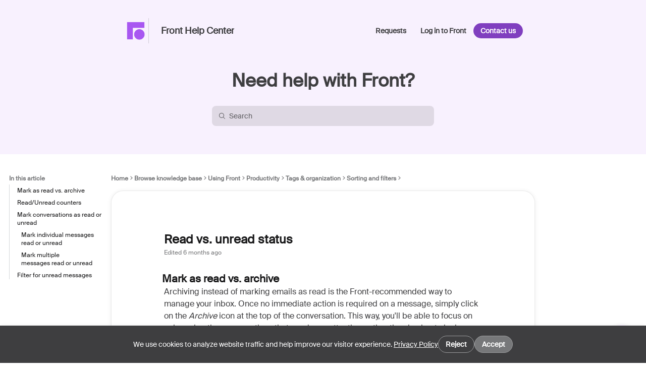

--- FILE ---
content_type: text/html
request_url: https://help.front.com/en/articles/2164
body_size: 99373
content:

    <!DOCTYPE html>
    <html lang="en">
      <head>
        <meta charset="UTF-8" />
        <meta name="viewport" content="width=device-width, initial-scale=1.0" />
        <meta http-equiv="Content-Security-Policy" content="default-src &#39;self&#39; https://*.frontkb-cdn.com https://*.frontkbstaging-cdn.com https://*.frontapp.com https://*.myfront.dev;script-src &#39;self&#39; https://*.frontapp.com https://*.myfront.dev https://cdn.jsdelivr.net https://www.google.com/recaptcha/ https://www.gstatic.com/recaptcha/ https://*.algolia.net https://*.algolianet.com https://www.googletagmanager.com https://www.google-analytics.com &#39;sha256-ZGG/JQqDtBRd0z1iT6Prml8mANuoW9YfzpTrCLpBwXI=&#39; &#39;sha256-Q6ZsXeo+GttvE8ckNDplrDZQW/FRzxSycsFrnzU25+k=&#39;;img-src * data: https://*.vimeocdn.com;font-src &#39;self&#39; https://*.frontkb-cdn.com https://*.frontkbstaging-cdn.com https://*.frontapp.com https://*.myfront.dev https://*.vimeocdn.com;object-src &#39;none&#39;;style-src &#39;self&#39; &#39;unsafe-inline&#39; https://*.frontkb-cdn.com https://*.frontkbstaging-cdn.com https://*.frontapp.com https://*.myfront.dev blob: https://cdn.jsdelivr.net https://www.google.com/recaptcha/ https://s.ytimg.com https://fonts.gstatic.com https://*.vimeocdn.com https://cdn.embedly.com https://cdn.loom.com;frame-src https://*.frontapp.com https://*.myfront.dev blob: https://www.google.com/recaptcha/ https://recaptcha.google.com/recaptcha/ https://www.youtube.com https://drive.google.com https://accounts.google.com https://www.youtube-nocookie.com https://player.vimeo.com https://www.loom.com https://loom.com/embed/;connect-src &#39;self&#39; https://*.frontkb-cdn.com https://*.frontkbstaging-cdn.com https://*.frontapp.com https://*.myfront.dev https://*.algolia.net https://*.algolianet.com wss://front-us-realtime.ably.io wss://front-eu-realtime.ably.io *.bugsnag.com https://*.browser-intake-datadoghq.com https://www.googletagmanager.com https://www.google-analytics.com;" />
        <title>Read vs. unread status</title><meta property="og:title" content="Read vs. unread status"/><link rel="icon" type="image/x-icon" href="/attachments/b37a6506-9542-46cd-92f8-6bb62dce815f.png"/><meta name="description" content="Archiving instead of marking emails as read is the Front-recommended way to manage your inbox. Once no immediate action is required on a message, simp..."/><meta property="og:description" content="Archiving instead of marking emails as read is the Front-recommended way to manage your inbox. Once no immediate action is required on a message, simp..."/><link rel="canonical" href="https://help.front.com/en/articles/2164"/>
        
    <style>
      :root {
        --article-svg: url('data:image/svg+xml,<svg width="16" height="16" viewBox="0 0 24 24" fill="currentColor" xmlns="http://www.w3.org/2000/svg"> <path fill-rule="evenodd" clip-rule="evenodd" d="M6.6 1.7998H17.4C19.3882 1.7998 21 3.41158 21 5.3998V18.5998C21 20.588 19.3882 22.1998 17.4 22.1998H6.6C4.61177 22.1998 3 20.588 3 18.5998V5.3998C3 3.41158 4.61177 1.7998 6.6 1.7998ZM8.1 5.9998C7.60294 5.9998 7.2 6.40275 7.2 6.89981C7.2 7.39686 7.60294 7.7998 8.1 7.7998H15.9C16.3971 7.7998 16.8 7.39686 16.8 6.89981C16.8 6.40275 16.3971 5.9998 15.9 5.9998H8.1ZM8.1 9.5998C7.60294 9.5998 7.2 10.0027 7.2 10.4998C7.2 10.9969 7.60294 11.3998 8.1 11.3998H15.9C16.3971 11.3998 16.8 10.9969 16.8 10.4998C16.8 10.0027 16.3971 9.5998 15.9 9.5998H8.1ZM7.2 14.0998C7.2 13.6027 7.60294 13.1998 8.1 13.1998H13.5C13.9971 13.1998 14.4 13.6027 14.4 14.0998C14.4 14.5969 13.9971 14.9998 13.5 14.9998H8.1C7.60294 14.9998 7.2 14.5969 7.2 14.0998Z" fill="currentColor"/> </svg>');
        --chevron-down-svg: url('data:image/svg+xml,<svg width="16" height="16" viewBox="0 0 16 16" fill="currentColor" xmlns="http://www.w3.org/2000/svg"> <path fill-rule="evenodd" clip-rule="evenodd" d="M3.41652 6.79951L7.41652 10.9221C7.70496 11.2194 8.17261 11.2194 8.46105 10.9221L12.4611 6.79951C12.7495 6.50223 12.7495 6.02024 12.4611 5.72296C12.1726 5.42568 11.705 5.42568 11.4165 5.72296L7.93879 9.30731L4.46105 5.72296C4.17261 5.42568 3.70496 5.42568 3.41652 5.72296C3.12809 6.02024 3.12809 6.50223 3.41652 6.79951Z" fill="currentColor"/> </svg>');
        --checkmark-svg: url('data:image/svg+xml,<svg width="16" height="16" viewBox="0 0 20 20" fill="none" xmlns="http://www.w3.org/2000/svg"><path fill-rule="evenodd" clip-rule="evenodd" d="M17.6263 4.40769C18.1375 4.93769 18.1223 5.78177 17.5923 6.293L7.91603 15.6263C7.3993 16.1247 6.5807 16.1245 6.06423 15.6258L2.40719 12.0948C1.87745 11.5833 1.86266 10.7392 2.37415 10.2094C2.88565 9.67969 3.72974 9.6649 4.25948 10.1764L6.99086 12.8137L15.741 4.37367C16.271 3.86245 17.1151 3.87768 17.6263 4.40769Z" fill="currentColor"/></svg>');
        --link-svg: url('data:image/svg+xml,<svg id="link" width="16" height="16" viewBox="0 0 20 20" fill="none" xmlns="http://www.w3.org/2000/svg"><path fill-rule="evenodd" clip-rule="evenodd" d="M9.02191 10.9768C8.16608 10.121 8.16486 8.64745 9.12809 7.68422L11.8887 4.9236C12.8519 3.96037 14.3255 3.9616 15.1813 4.81743C16.0372 5.67325 16.0384 7.14682 15.0751 8.11005L15.0736 8.11157L15.0721 8.11309L15.0706 8.11461L15.0691 8.11613L15.0675 8.11765L15.066 8.11917L15.0645 8.12069L15.063 8.12221L15.0615 8.12373L15.06 8.12524L15.0584 8.12676L15.0569 8.12828L15.0554 8.1298L15.0539 8.13131L15.0524 8.13283L15.0509 8.13434L15.0493 8.13586L15.0478 8.13737L15.0463 8.13889L15.0448 8.1404L15.0433 8.14192L15.0418 8.14343L15.0403 8.14494L15.0387 8.14646L15.0372 8.14797L15.0357 8.14948L15.0342 8.15099L15.0327 8.1525L15.0312 8.15401L15.0297 8.15552L15.0282 8.15704L15.0267 8.15855L15.0251 8.16005L15.0236 8.16156L15.0221 8.16307L15.0206 8.16458L15.0191 8.16609L15.0176 8.1676L15.0161 8.1691L15.0146 8.17061L15.0131 8.17212L15.0116 8.17362L15.0101 8.17513L15.0086 8.17664L15.0071 8.17814L15.0056 8.17965L15.004 8.18115L15.0025 8.18265L15.001 8.18416L14.9995 8.18566L14.998 8.18716L14.9965 8.18867L14.995 8.19017L14.9935 8.19167L14.992 8.19317L14.9905 8.19467L14.989 8.19618L14.9875 8.19768L14.986 8.19918L14.9845 8.20068L14.983 8.20218L14.9815 8.20367L14.98 8.20517L14.9785 8.20667L14.977 8.20817L14.9755 8.20967L14.974 8.21116L14.9725 8.21266L14.971 8.21416L14.9695 8.21565L14.968 8.21715L14.9666 8.21865L14.9651 8.22014L14.9636 8.22163L14.9621 8.22313L14.9606 8.22462L14.9591 8.22612L14.9576 8.22761L14.9561 8.2291L14.9546 8.2306L14.9531 8.23209L14.9516 8.23358L14.9501 8.23507L14.9486 8.23656L14.9471 8.23805L14.9457 8.23954L14.9442 8.24103L14.9427 8.24252L14.9412 8.24401L14.9397 8.2455L14.9382 8.24699L14.9367 8.24848L14.9352 8.24997L14.9337 8.25145L14.9323 8.25294L14.9308 8.25443L14.9293 8.25591L14.9278 8.2574L14.9263 8.25889L14.9248 8.26037L14.9233 8.26186L14.9219 8.26334L14.9204 8.26482L14.9189 8.26631L14.9174 8.26779L14.9159 8.26927L14.9144 8.27076L14.913 8.27224L14.9115 8.27372L14.91 8.2752L14.9085 8.27669L14.907 8.27817L14.9056 8.27965L14.9041 8.28113L14.9026 8.28261L14.9011 8.28409L14.8996 8.28557L14.8982 8.28704L14.8967 8.28852L14.8952 8.29L14.8937 8.29148L14.8922 8.29296L14.8908 8.29443L14.8893 8.29591L14.8878 8.29739L14.8863 8.29886L14.8849 8.30034L14.8834 8.30181L14.8819 8.30329L14.8804 8.30476L14.879 8.30624L14.8775 8.30771L14.876 8.30918L14.8745 8.31066L14.8731 8.31213L14.8716 8.3136L14.8701 8.31507L14.8687 8.31655L14.8672 8.31802L14.8657 8.31949L14.8642 8.32096L14.8628 8.32243L14.8613 8.3239L14.8598 8.32537L14.8584 8.32684L14.8569 8.3283L14.8554 8.32977L14.854 8.33124L14.8525 8.33271L14.851 8.33418L14.8496 8.33564L14.8481 8.33711L14.8466 8.33857L14.8452 8.34004L14.8437 8.34151L14.8422 8.34297L14.8408 8.34444L14.8393 8.3459L14.8378 8.34736L14.8364 8.34883L14.8349 8.35029L14.8334 8.35175L14.832 8.35322L14.8305 8.35468L14.8291 8.35614L14.8276 8.3576L14.8261 8.35906L14.8247 8.36052L14.8232 8.36198L14.8218 8.36344L14.8203 8.3649L14.8188 8.36636L14.8174 8.36782L14.8159 8.36928L14.8145 8.37074L14.813 8.3722L14.8115 8.37365L14.8101 8.37511L14.8086 8.37657L14.8072 8.37802L14.8057 8.37948L14.8043 8.38094L14.8028 8.38239L14.8014 8.38385L14.7999 8.3853L14.7984 8.38675L14.797 8.38821L14.7955 8.38966L14.7941 8.39112L14.7926 8.39257L14.7912 8.39402L14.7897 8.39547L14.7883 8.39692L14.7868 8.39838L14.7854 8.39983L14.7839 8.40128L14.7825 8.40273L14.781 8.40418L14.7796 8.40563L14.7781 8.40708L14.7767 8.40852L14.7752 8.40997L14.7738 8.41142L14.7723 8.41287L14.7709 8.41432L14.7694 8.41576L14.768 8.41721L14.7665 8.41866L14.7651 8.4201L14.7636 8.42155L14.7622 8.42299L14.7608 8.42444L14.7593 8.42588L14.7579 8.42733L14.7564 8.42877L14.755 8.43021L14.7535 8.43166L14.7521 8.4331L14.7507 8.43454L14.7492 8.43598L14.7478 8.43742L14.7463 8.43887L14.7449 8.44031L14.7435 8.44175L14.742 8.44319L14.7406 8.44463L14.7391 8.44607L14.7377 8.4475L14.7363 8.44894L14.7348 8.45038L14.7334 8.45182L14.7319 8.45326L14.7305 8.45469L14.7291 8.45613L14.7276 8.45757L14.7262 8.459L14.7248 8.46044L14.7233 8.46187L14.7219 8.46331L14.7205 8.46474L14.719 8.46618L14.7176 8.46761L14.7161 8.46905L14.7147 8.47048L14.7133 8.47191L14.7119 8.47335L14.7104 8.47478L14.709 8.47621L14.7076 8.47764L14.7061 8.47907L14.7047 8.4805L14.7033 8.48193L14.7018 8.48336L14.7004 8.48479L14.699 8.48622L14.6975 8.48765L14.6961 8.48908L14.6947 8.49051L14.6933 8.49193L14.6918 8.49336L14.6904 8.49479L14.689 8.49622L14.6876 8.49764L14.6861 8.49907L14.6847 8.50049L14.6833 8.50192L14.6819 8.50334L14.6804 8.50477L14.679 8.50619L14.6776 8.50762L14.6762 8.50904L14.6747 8.51046L14.6733 8.51189L14.6719 8.51331L14.6705 8.51473L14.669 8.51615L14.6676 8.51757L14.6662 8.51899L14.6648 8.52041L14.6634 8.52183L14.6619 8.52325L14.6605 8.52467L14.6591 8.52609L14.6577 8.52751L14.6563 8.52893L14.6548 8.53035L14.6534 8.53177L14.652 8.53318L14.6506 8.5346L14.6492 8.53602L14.6478 8.53743L14.6463 8.53885L14.6449 8.54026L14.6435 8.54168L14.6421 8.54309L14.6407 8.54451L14.6393 8.54592L14.6379 8.54734L14.6364 8.54875L14.635 8.55016L14.6336 8.55158L14.6322 8.55299L14.6308 8.5544L14.6294 8.55581L14.628 8.55722L14.6266 8.55863L14.6252 8.56004L14.6237 8.56145L14.6223 8.56286L14.6209 8.56427L14.6195 8.56568L14.6181 8.56709L14.6167 8.5685L14.6153 8.56991L14.6139 8.57131L14.6125 8.57272L14.6111 8.57413L14.6097 8.57553L14.6083 8.57694L14.6068 8.57835L14.6054 8.57975L14.604 8.58116L14.6026 8.58256L14.6012 8.58397L14.5998 8.58537L14.5984 8.58677L14.597 8.58818L14.5956 8.58958L14.5942 8.59098L14.5928 8.59238L14.5914 8.59379L14.59 8.59519L14.5886 8.59659L14.5872 8.59799L14.5858 8.59939L14.5844 8.60079L14.583 8.60219L14.5816 8.60359L14.5802 8.60499L14.5788 8.60638L14.5774 8.60778L14.576 8.60918L14.5746 8.61058L14.5732 8.61198L14.5718 8.61337L14.5704 8.61477L14.569 8.61616L14.5676 8.61756L14.5662 8.61896L14.5648 8.62035L14.5635 8.62174L14.5621 8.62314L14.5607 8.62453L14.5593 8.62593L14.5579 8.62732L14.5565 8.62871L14.5551 8.6301L14.5537 8.6315L14.5523 8.63289L14.5509 8.63428L14.5495 8.63567L14.5481 8.63706L14.5467 8.63845L14.5454 8.63984L14.544 8.64123L14.5426 8.64262L14.5412 8.64401L14.5398 8.6454L14.5384 8.64678L14.537 8.64817L14.5356 8.64956L14.5343 8.65095L14.5329 8.65233L14.5315 8.65372L14.5301 8.6551L14.5287 8.65649L14.5273 8.65788L14.5259 8.65926L14.5246 8.66064L14.5232 8.66203L14.5218 8.66341L14.5204 8.6648L14.519 8.66618L14.5176 8.66756L14.5163 8.66894L14.5149 8.67033L14.5135 8.67171L14.5121 8.67309L14.5107 8.67447L14.5093 8.67585L14.508 8.67723L14.5066 8.67861L14.5052 8.67999L14.5038 8.68137L14.5025 8.68275L14.5011 8.68412L14.4997 8.6855L14.4983 8.68688L14.4969 8.68826L14.4956 8.68963L14.4942 8.69101L14.4928 8.69239L14.4914 8.69376L14.4901 8.69514L14.4887 8.69651L14.4873 8.69789L14.4859 8.69926L14.4846 8.70063L14.4832 8.70201L14.4818 8.70338L14.4804 8.70475L14.4791 8.70613L14.4777 8.7075L14.4763 8.70887L14.475 8.71024L14.4736 8.71161L14.4722 8.71298L14.4708 8.71435L14.4695 8.71572L14.4681 8.71709L14.4667 8.71846L14.4654 8.71983L14.464 8.7212L14.4626 8.72257L14.4613 8.72394L14.4599 8.7253L14.4585 8.72667L14.4572 8.72804L14.4558 8.7294L14.4544 8.73077L14.4531 8.73213L14.4517 8.7335L14.4503 8.73486L14.449 8.73623L14.4476 8.73759L14.4462 8.73896L14.4449 8.74032L14.4435 8.74168L14.4422 8.74305L14.4408 8.74441L14.4394 8.74577L14.4381 8.74713L14.4367 8.74849L14.4353 8.74985L14.434 8.75121L14.4326 8.75257L14.4313 8.75393L14.4299 8.75529L14.4285 8.75665L14.4272 8.75801L14.4258 8.75937L14.4245 8.76073L14.4231 8.76209L14.4218 8.76344L14.4204 8.7648L14.419 8.76616L14.4177 8.76751L14.4163 8.76887L14.415 8.77022L14.4136 8.77158L14.4123 8.77293L14.4109 8.77429L14.4096 8.77564L14.4082 8.777L14.4068 8.77835L14.4055 8.7797L14.4041 8.78105L14.4028 8.78241L14.4014 8.78376L14.4001 8.78511L14.3987 8.78646L14.3974 8.78781L14.396 8.78916L14.3947 8.79051L14.3933 8.79186L14.392 8.79321L14.3906 8.79456L14.3893 8.79591L14.3879 8.79726L14.3866 8.7986L14.3852 8.79995L14.3839 8.8013L14.3826 8.80265L14.3812 8.80399L14.3799 8.80534L14.3785 8.80668L14.3772 8.80803L14.3758 8.80937L14.3745 8.81072L14.3731 8.81206L14.3718 8.81341L14.3704 8.81475L14.3691 8.81609L14.3678 8.81744L14.3664 8.81878L14.3651 8.82012L14.3637 8.82146L14.3624 8.8228L14.3611 8.82414L14.3597 8.82549L14.3584 8.82683L14.357 8.82817L14.3557 8.82951L14.3544 8.83084L14.353 8.83218L14.3517 8.83352L14.3503 8.83486L14.349 8.8362L14.3477 8.83753L14.3463 8.83887L14.345 8.84021L14.3437 8.84154C14.0508 9.13444 14.0508 9.60931 14.3437 9.9022C14.6365 10.1951 15.1114 10.1951 15.4043 9.9022L15.4056 9.90087L15.407 9.89953L15.4083 9.89819L15.4097 9.89686L15.411 9.89552L15.4123 9.89418L15.4137 9.89284L15.415 9.8915L15.4164 9.89017L15.4177 9.88883L15.419 9.88749L15.4204 9.88615L15.4217 9.88481L15.4231 9.88346L15.4244 9.88212L15.4257 9.88078L15.4271 9.87944L15.4284 9.8781L15.4298 9.87675L15.4311 9.87541L15.4324 9.87407L15.4338 9.87272L15.4351 9.87138L15.4365 9.87003L15.4378 9.86869L15.4392 9.86734L15.4405 9.866L15.4419 9.86465L15.4432 9.86331L15.4446 9.86196L15.4459 9.86061L15.4473 9.85926L15.4486 9.85792L15.4499 9.85657L15.4513 9.85522L15.4526 9.85387L15.454 9.85252L15.4553 9.85117L15.4567 9.84982L15.458 9.84847L15.4594 9.84712L15.4607 9.84577L15.4621 9.84442L15.4635 9.84307L15.4648 9.84171L15.4662 9.84036L15.4675 9.83901L15.4689 9.83766L15.4702 9.8363L15.4716 9.83495L15.4729 9.83359L15.4743 9.83224L15.4756 9.83088L15.477 9.82953L15.4783 9.82817L15.4797 9.82682L15.4811 9.82546L15.4824 9.8241L15.4838 9.82275L15.4851 9.82139L15.4865 9.82003L15.4878 9.81867L15.4892 9.81731L15.4906 9.81595L15.4919 9.81459L15.4933 9.81323L15.4946 9.81187L15.496 9.81051L15.4974 9.80915L15.4987 9.80779L15.5001 9.80643L15.5014 9.80507L15.5028 9.80371L15.5042 9.80234L15.5055 9.80098L15.5069 9.79962L15.5083 9.79825L15.5096 9.79689L15.511 9.79552L15.5124 9.79416L15.5137 9.79279L15.5151 9.79143L15.5165 9.79006L15.5178 9.7887L15.5192 9.78733L15.5206 9.78596L15.5219 9.7846L15.5233 9.78323L15.5247 9.78186L15.526 9.78049L15.5274 9.77912L15.5288 9.77775L15.5301 9.77638L15.5315 9.77501L15.5329 9.77364L15.5342 9.77227L15.5356 9.7709L15.537 9.76953L15.5384 9.76816L15.5397 9.76679L15.5411 9.76541L15.5425 9.76404L15.5438 9.76267L15.5452 9.76129L15.5466 9.75992L15.548 9.75855L15.5493 9.75717L15.5507 9.7558L15.5521 9.75442L15.5535 9.75305L15.5548 9.75167L15.5562 9.75029L15.5576 9.74892L15.559 9.74754L15.5604 9.74616L15.5617 9.74478L15.5631 9.74341L15.5645 9.74203L15.5659 9.74065L15.5672 9.73927L15.5686 9.73789L15.57 9.73651L15.5714 9.73513L15.5728 9.73375L15.5742 9.73237L15.5755 9.73099L15.5769 9.7296L15.5783 9.72822L15.5797 9.72684L15.5811 9.72546L15.5824 9.72407L15.5838 9.72269L15.5852 9.7213L15.5866 9.71992L15.588 9.71854L15.5894 9.71715L15.5908 9.71576L15.5921 9.71438L15.5935 9.71299L15.5949 9.71161L15.5963 9.71022L15.5977 9.70883L15.5991 9.70744L15.6005 9.70606L15.6018 9.70467L15.6032 9.70328L15.6046 9.70189L15.606 9.7005L15.6074 9.69911L15.6088 9.69772L15.6102 9.69633L15.6116 9.69494L15.613 9.69355L15.6144 9.69216L15.6158 9.69076L15.6171 9.68937L15.6185 9.68798L15.6199 9.68659L15.6213 9.68519L15.6227 9.6838L15.6241 9.6824L15.6255 9.68101L15.6269 9.67962L15.6283 9.67822L15.6297 9.67682L15.6311 9.67543L15.6325 9.67403L15.6339 9.67264L15.6353 9.67124L15.6367 9.66984L15.6381 9.66844L15.6395 9.66705L15.6409 9.66565L15.6423 9.66425L15.6437 9.66285L15.6451 9.66145L15.6465 9.66005L15.6479 9.65865L15.6493 9.65725L15.6507 9.65585L15.6521 9.65445L15.6535 9.65304L15.6549 9.65164L15.6563 9.65024L15.6577 9.64884L15.6591 9.64743L15.6605 9.64603L15.6619 9.64463L15.6633 9.64322L15.6647 9.64182L15.6661 9.64041L15.6675 9.63901L15.6689 9.6376L15.6703 9.63619L15.6717 9.63479L15.6731 9.63338L15.6745 9.63197L15.676 9.63057L15.6774 9.62916L15.6788 9.62775L15.6802 9.62634L15.6816 9.62493L15.683 9.62352L15.6844 9.62211L15.6858 9.6207L15.6872 9.61929L15.6886 9.61788L15.69 9.61647L15.6915 9.61506L15.6929 9.61365L15.6943 9.61224L15.6957 9.61082L15.6971 9.60941L15.6985 9.608L15.6999 9.60658L15.7013 9.60517L15.7028 9.60375L15.7042 9.60234L15.7056 9.60092L15.707 9.59951L15.7084 9.59809L15.7098 9.59668L15.7113 9.59526L15.7127 9.59384L15.7141 9.59243L15.7155 9.59101L15.7169 9.58959L15.7183 9.58817L15.7198 9.58675L15.7212 9.58533L15.7226 9.58392L15.724 9.5825L15.7254 9.58108L15.7269 9.57965L15.7283 9.57823L15.7297 9.57681L15.7311 9.57539L15.7325 9.57397L15.734 9.57255L15.7354 9.57112L15.7368 9.5697L15.7382 9.56828L15.7397 9.56685L15.7411 9.56543L15.7425 9.564L15.7439 9.56258L15.7454 9.56115L15.7468 9.55973L15.7482 9.5583L15.7496 9.55688L15.7511 9.55545L15.7525 9.55402L15.7539 9.55259L15.7554 9.55117L15.7568 9.54974L15.7582 9.54831L15.7596 9.54688L15.7611 9.54545L15.7625 9.54402L15.7639 9.54259L15.7654 9.54116L15.7668 9.53973L15.7682 9.5383L15.7696 9.53687L15.7711 9.53544L15.7725 9.53401L15.7739 9.53257L15.7754 9.53114L15.7768 9.52971L15.7782 9.52827L15.7797 9.52684L15.7811 9.5254L15.7825 9.52397L15.784 9.52253L15.7854 9.5211L15.7869 9.51966L15.7883 9.51823L15.7897 9.51679L15.7912 9.51535L15.7926 9.51392L15.794 9.51248L15.7955 9.51104L15.7969 9.5096L15.7984 9.50816L15.7998 9.50673L15.8012 9.50529L15.8027 9.50385L15.8041 9.50241L15.8056 9.50097L15.807 9.49953L15.8084 9.49808L15.8099 9.49664L15.8113 9.4952L15.8128 9.49376L15.8142 9.49232L15.8156 9.49087L15.8171 9.48943L15.8185 9.48799L15.82 9.48654L15.8214 9.4851L15.8229 9.48365L15.8243 9.48221L15.8258 9.48076L15.8272 9.47932L15.8286 9.47787L15.8301 9.47642L15.8315 9.47498L15.833 9.47353L15.8344 9.47208L15.8359 9.47063L15.8373 9.46918L15.8388 9.46774L15.8402 9.46629L15.8417 9.46484L15.8431 9.46339L15.8446 9.46194L15.846 9.46049L15.8475 9.45904L15.8489 9.45758L15.8504 9.45613L15.8518 9.45468L15.8533 9.45323L15.8547 9.45178L15.8562 9.45032L15.8576 9.44887L15.8591 9.44741L15.8606 9.44596L15.862 9.44451L15.8635 9.44305L15.8649 9.4416L15.8664 9.44014L15.8678 9.43868L15.8693 9.43723L15.8707 9.43577L15.8722 9.43431L15.8737 9.43286L15.8751 9.4314L15.8766 9.42994L15.878 9.42848L15.8795 9.42702L15.881 9.42556L15.8824 9.4241L15.8839 9.42264L15.8853 9.42118L15.8868 9.41972L15.8883 9.41826L15.8897 9.4168L15.8912 9.41534L15.8926 9.41388L15.8941 9.41241L15.8956 9.41095L15.897 9.40949L15.8985 9.40802L15.9 9.40656L15.9014 9.4051L15.9029 9.40363L15.9044 9.40217L15.9058 9.4007L15.9073 9.39923L15.9087 9.39777L15.9102 9.3963L15.9117 9.39484L15.9131 9.39337L15.9146 9.3919L15.9161 9.39043L15.9176 9.38896L15.919 9.3875L15.9205 9.38603L15.922 9.38456L15.9234 9.38309L15.9249 9.38162L15.9264 9.38015L15.9278 9.37868L15.9293 9.3772L15.9308 9.37573L15.9323 9.37426L15.9337 9.37279L15.9352 9.37132L15.9367 9.36984L15.9381 9.36837L15.9396 9.3669L15.9411 9.36542L15.9426 9.36395L15.944 9.36247L15.9455 9.361L15.947 9.35952L15.9485 9.35805L15.9499 9.35657L15.9514 9.35509L15.9529 9.35362L15.9544 9.35214L15.9559 9.35066L15.9573 9.34918L15.9588 9.3477L15.9603 9.34623L15.9618 9.34475L15.9632 9.34327L15.9647 9.34179L15.9662 9.34031L15.9677 9.33883L15.9692 9.33735L15.9707 9.33586L15.9721 9.33438L15.9736 9.3329L15.9751 9.33142L15.9766 9.32994L15.9781 9.32845L15.9795 9.32697L15.981 9.32548L15.9825 9.324L15.984 9.32252L15.9855 9.32103L15.987 9.31955L15.9885 9.31806L15.9899 9.31657L15.9914 9.31509L15.9929 9.3136L15.9944 9.31211L15.9959 9.31063L15.9974 9.30914L15.9989 9.30765L16.0004 9.30616L16.0018 9.30467L16.0033 9.30318L16.0048 9.30169L16.0063 9.3002L16.0078 9.29871L16.0093 9.29722L16.0108 9.29573L16.0123 9.29424L16.0138 9.29275L16.0153 9.29126L16.0168 9.28976L16.0182 9.28827L16.0197 9.28678L16.0212 9.28528L16.0227 9.28379L16.0242 9.2823L16.0257 9.2808L16.0272 9.27931L16.0287 9.27781L16.0302 9.27631L16.0317 9.27482L16.0332 9.27332L16.0347 9.27182L16.0362 9.27033L16.0377 9.26883L16.0392 9.26733L16.0407 9.26583L16.0422 9.26433L16.0437 9.26284L16.0452 9.26134L16.0467 9.25984L16.0482 9.25834L16.0497 9.25684L16.0512 9.25533L16.0527 9.25383L16.0542 9.25233L16.0557 9.25083L16.0572 9.24933L16.0587 9.24783L16.0602 9.24632L16.0617 9.24482L16.0632 9.24331L16.0647 9.24181L16.0662 9.24031L16.0677 9.2388L16.0692 9.2373L16.0707 9.23579L16.0722 9.23428L16.0737 9.23278L16.0752 9.23127L16.0768 9.22976L16.0783 9.22826L16.0798 9.22675L16.0813 9.22524L16.0828 9.22373L16.0843 9.22222L16.0858 9.22071L16.0873 9.21921L16.0888 9.2177L16.0903 9.21618L16.0918 9.21467L16.0934 9.21316L16.0949 9.21165L16.0964 9.21014L16.0979 9.20863L16.0994 9.20712L16.1009 9.2056L16.1024 9.20409L16.1039 9.20258L16.1055 9.20106L16.107 9.19955L16.1085 9.19803L16.11 9.19652L16.1115 9.195L16.113 9.19349L16.1145 9.19197L16.1161 9.19045L16.1176 9.18894L16.1191 9.18742L16.1206 9.1859L16.1221 9.18439L16.1236 9.18287L16.1252 9.18135L16.1267 9.17983L16.1282 9.17831L16.1297 9.17679L16.1312 9.17527L16.1328 9.17375L16.1343 9.17223L16.1358 9.17071C17.6355 7.67105 17.7318 5.24655 16.242 3.75677C14.7522 2.26698 12.3277 2.36329 10.828 3.86294L8.06743 6.62356C6.56777 8.12322 6.47147 10.5477 7.96125 12.0375L7.96126 12.0375L7.96127 12.0375L7.96128 12.0375L7.9613 12.0376L7.96132 12.0376L7.96135 12.0376L7.96138 12.0376L7.96142 12.0377L7.96146 12.0377L7.9615 12.0378L7.96155 12.0378L7.9616 12.0378L7.96165 12.0379L7.96171 12.038L7.96177 12.038L7.96184 12.0381L7.96191 12.0382L7.96199 12.0382L7.96207 12.0383L7.96215 12.0384L7.96224 12.0385L7.96233 12.0386L7.96242 12.0387L7.96252 12.0388L7.96262 12.0389L7.96273 12.039L7.96284 12.0391L7.96295 12.0392L7.96307 12.0393L7.96319 12.0394L7.96331 12.0396L7.96344 12.0397L7.96358 12.0398L7.96371 12.04L7.96385 12.0401L7.964 12.0402L7.96414 12.0404L7.96429 12.0405L7.96445 12.0407L7.96461 12.0409L7.96477 12.041L7.96494 12.0412L7.96511 12.0414L7.96528 12.0415L7.96546 12.0417L7.96564 12.0419L7.96582 12.0421L7.96601 12.0423L7.9662 12.0424L7.96639 12.0426L7.96659 12.0428L7.96679 12.043L7.967 12.0433L7.96721 12.0435L7.96742 12.0437L7.96763 12.0439L7.96785 12.0441L7.96808 12.0443L7.9683 12.0446L7.96853 12.0448L7.96876 12.045L7.969 12.0453L7.96924 12.0455L7.96948 12.0457L7.96973 12.046L7.96998 12.0462L7.97023 12.0465L7.97049 12.0467L7.97075 12.047L7.97101 12.0473L7.97128 12.0475L7.97155 12.0478L7.97182 12.0481L7.9721 12.0483L7.97238 12.0486L7.97266 12.0489L7.97295 12.0492L7.97323 12.0495L7.97353 12.0498L7.97382 12.0501L7.97412 12.0504L7.97442 12.0507L7.97473 12.051L7.97504 12.0513L7.97535 12.0516L7.97566 12.0519L7.97598 12.0522L7.9763 12.0526L7.97662 12.0529L7.97695 12.0532L7.97728 12.0535L7.97761 12.0539L7.97795 12.0542L7.97829 12.0545L7.97863 12.0549L7.97897 12.0552L7.97932 12.0556L7.97967 12.0559L7.98003 12.0563L7.98038 12.0566L7.98074 12.057L7.9811 12.0574L7.98147 12.0577L7.98184 12.0581L7.98221 12.0585L7.98258 12.0588L7.98296 12.0592L7.98334 12.0596L7.98372 12.06L7.98411 12.0604L7.9845 12.0607L7.98489 12.0611L7.98528 12.0615L7.98568 12.0619L7.98608 12.0623L7.98648 12.0627L7.98688 12.0631L7.98729 12.0635L7.9877 12.064L7.98811 12.0644L7.98853 12.0648L7.98895 12.0652L7.98937 12.0656L7.98979 12.066L7.99022 12.0665L7.99065 12.0669L7.99108 12.0673L7.99151 12.0678L7.99195 12.0682L7.99239 12.0686L7.99283 12.0691L7.99328 12.0695L7.99372 12.07L7.99417 12.0704L7.99462 12.0709L7.99508 12.0713L7.99554 12.0718L7.99599 12.0722L7.99646 12.0727L7.99692 12.0732L7.99739 12.0736L7.99786 12.0741L7.99833 12.0746L7.9988 12.0751L7.99928 12.0755L7.99976 12.076L8.00024 12.0765L8.00072 12.077L8.00121 12.0775L8.0017 12.0779L8.00219 12.0784L8.00268 12.0789L8.00318 12.0794L8.00367 12.0799L8.00417 12.0804L8.00467 12.0809L8.00518 12.0814L8.00568 12.0819L8.00619 12.0824L8.0067 12.083L8.00722 12.0835L8.00773 12.084L8.00825 12.0845L8.00877 12.085L8.00929 12.0855L8.00982 12.0861L8.01034 12.0866L8.01087 12.0871L8.0114 12.0877L8.01193 12.0882L8.01247 12.0887L8.013 12.0893L8.01354 12.0898L8.01408 12.0903L8.01462 12.0909L8.01517 12.0914L8.01572 12.092L8.01626 12.0925L8.01681 12.0931L8.01737 12.0936L8.01792 12.0942L8.01848 12.0947L8.01904 12.0953L8.0196 12.0958L8.02016 12.0964L8.02072 12.097L8.02129 12.0975L8.02186 12.0981L8.02243 12.0987L8.023 12.0992L8.02357 12.0998L8.02415 12.1004L8.02472 12.101L8.0253 12.1016L8.02588 12.1021L8.02647 12.1027L8.02705 12.1033L8.02764 12.1039L8.02822 12.1045L8.02881 12.1051L8.0294 12.1057L8.03 12.1062L8.03059 12.1068L8.03119 12.1074L8.03178 12.108L8.03238 12.1086L8.03298 12.1092L8.03359 12.1098L8.03419 12.1104L8.0348 12.111L8.0354 12.1117L8.03601 12.1123L8.03662 12.1129L8.03724 12.1135L8.03785 12.1141L8.03847 12.1147L8.03908 12.1153L8.0397 12.116L8.04032 12.1166L8.04094 12.1172L8.04156 12.1178L8.04219 12.1184L8.04281 12.1191L8.04344 12.1197L8.04407 12.1203L8.0447 12.121L8.04533 12.1216L8.04596 12.1222L8.0466 12.1228L8.04723 12.1235L8.04787 12.1241L8.04851 12.1248L8.04915 12.1254L8.04979 12.126L8.05043 12.1267L8.05107 12.1273L8.05172 12.128L8.05236 12.1286L8.05301 12.1293L8.05366 12.1299L8.05431 12.1306L8.05496 12.1312L8.05561 12.1319L8.05626 12.1325L8.05692 12.1332L8.05757 12.1338L8.05823 12.1345L8.05889 12.1351L8.05955 12.1358L8.06021 12.1365L8.06087 12.1371L8.06153 12.1378L8.06219 12.1384L8.06286 12.1391L8.06352 12.1398L8.06419 12.1404L8.06485 12.1411L8.06552 12.1418L8.06619 12.1424L8.06686 12.1431L8.06753 12.1438L8.06821 12.1445L8.06888 12.1451L8.06955 12.1458L8.07023 12.1465L8.07091 12.1472L8.07158 12.1478L8.07226 12.1485L8.07294 12.1492L8.07362 12.1499L8.0743 12.1506L8.07498 12.1512L8.07566 12.1519L8.07635 12.1526L8.07703 12.1533L8.07771 12.154L8.0784 12.1547L8.07909 12.1553L8.07977 12.156L8.08046 12.1567L8.08115 12.1574L8.08184 12.1581L8.08253 12.1588L8.08322 12.1595L8.08391 12.1602L8.0846 12.1609L8.08529 12.1615L8.08599 12.1622L8.08668 12.1629L8.08738 12.1636L8.08807 12.1643L8.08877 12.165L8.08946 12.1657L8.09016 12.1664L8.09086 12.1671L8.09155 12.1678L8.09225 12.1685L8.09295 12.1692L8.09365 12.1699L8.09435 12.1706L8.09505 12.1713L8.09575 12.172L8.09645 12.1727L8.09716 12.1734L8.09786 12.1741L8.09856 12.1748L8.09926 12.1755L8.09997 12.1762L8.10067 12.1769L8.10138 12.1776L8.10208 12.1783L8.10279 12.179L8.10349 12.1797L8.1042 12.1805L8.1049 12.1812L8.10561 12.1819L8.10632 12.1826L8.10702 12.1833L8.10773 12.184L8.10844 12.1847L8.10915 12.1854L8.10986 12.1861L8.11056 12.1868L8.11127 12.1875L8.11198 12.1882L8.11269 12.1889L8.1134 12.1897L8.11411 12.1904L8.11482 12.1911L8.11553 12.1918L8.11624 12.1925L8.11695 12.1932L8.11766 12.1939L8.11837 12.1946L8.11908 12.1953L8.11979 12.196L8.1205 12.1967L8.12121 12.1975L8.12192 12.1982L8.12263 12.1989L8.12334 12.1996L8.12405 12.2003L8.12476 12.201L8.12547 12.2017L8.12618 12.2024L8.12689 12.2031L8.1276 12.2038L8.12831 12.2046L8.12902 12.2053L8.12973 12.206L8.13044 12.2067L8.13115 12.2074L8.13186 12.2081L8.13256 12.2088L8.13327 12.2095L8.13398 12.2102L8.13469 12.2109L8.1354 12.2117L8.13611 12.2124L8.13682 12.2131L8.13752 12.2138L8.13823 12.2145L8.13894 12.2152L8.13964 12.2159L8.14035 12.2166L8.14106 12.2173L8.14176 12.218L8.14247 12.2187L8.14317 12.2194L8.14388 12.2201L8.14458 12.2208L8.14529 12.2215L8.14599 12.2222L8.1467 12.2229L8.1474 12.2237L8.1481 12.2244L8.1488 12.2251L8.14951 12.2258L8.15021 12.2265L8.15091 12.2272L8.15161 12.2279L8.15231 12.2286L8.15301 12.2293L8.15371 12.23L8.15441 12.2307L8.1551 12.2314L8.1558 12.2321L8.1565 12.2327L8.15719 12.2334L8.15789 12.2341L8.15858 12.2348L8.15928 12.2355L8.15997 12.2362L8.16066 12.2369L8.16136 12.2376L8.16205 12.2383L8.16274 12.239L8.16343 12.2397L8.16412 12.2404L8.16481 12.2411L8.1655 12.2417L8.16618 12.2424L8.16687 12.2431L8.16756 12.2438L8.16824 12.2445L8.16893 12.2452L8.16961 12.2459L8.17029 12.2465L8.17097 12.2472L8.17165 12.2479L8.17233 12.2486L8.17301 12.2493L8.17369 12.2499L8.17437 12.2506L8.17505 12.2513L8.17572 12.252L8.1764 12.2526L8.17707 12.2533L8.17774 12.254L8.17842 12.2547L8.17909 12.2553L8.17976 12.256L8.18043 12.2567L8.18109 12.2573L8.18176 12.258L8.18243 12.2587L8.18309 12.2593L8.18376 12.26L8.18442 12.2607L8.18508 12.2613L8.18574 12.262L8.1864 12.2627L8.18706 12.2633L8.18772 12.264L8.18837 12.2646L8.18903 12.2653L8.18968 12.2659L8.19033 12.2666L8.19099 12.2672L8.19164 12.2679L8.19229 12.2685L8.19293 12.2692L8.19358 12.2698L8.19422 12.2705L8.19487 12.2711L8.19551 12.2718L8.19615 12.2724L8.19679 12.273L8.19743 12.2737L8.19807 12.2743L8.19871 12.275L8.19934 12.2756L8.19997 12.2762L8.20061 12.2769L8.20124 12.2775L8.20187 12.2781L8.20249 12.2787L8.20312 12.2794L8.20375 12.28L8.20437 12.2806L8.20499 12.2812L8.20561 12.2819L8.20623 12.2825L8.20685 12.2831L8.20747 12.2837L8.20808 12.2843L8.20869 12.2849L8.20931 12.2856L8.20992 12.2862L8.21052 12.2868L8.21113 12.2874L8.21174 12.288L8.21234 12.2886L8.21294 12.2892L8.21354 12.2898L8.21414 12.2904L8.21474 12.291L8.21533 12.2916L8.21593 12.2922L8.21652 12.2928L8.21711 12.2934L8.2177 12.294L8.21829 12.2945L8.21887 12.2951L8.21946 12.2957L8.22004 12.2963L8.22062 12.2969L8.2212 12.2974L8.22177 12.298L8.22235 12.2986L8.22292 12.2992L8.22349 12.2997L8.22406 12.3003L8.22463 12.3009L8.22519 12.3014L8.22576 12.302L8.22632 12.3026L8.22688 12.3031L8.22743 12.3037L8.22799 12.3042L8.22854 12.3048L8.2291 12.3053L8.22965 12.3059L8.23019 12.3064L8.23074 12.307L8.23128 12.3075L8.23182 12.3081L8.23236 12.3086L8.2329 12.3092L8.23344 12.3097L8.23397 12.3102C8.52687 12.6031 9.00174 12.6031 9.29463 12.3102C9.58753 12.0173 9.58753 11.5425 9.29463 11.2496L9.2941 11.249L9.29356 11.2485L9.29303 11.248L9.29249 11.2474L9.29194 11.2469L9.2914 11.2463L9.29085 11.2458L9.29031 11.2452L9.28976 11.2447L9.2892 11.2441L9.28865 11.2436L9.28809 11.243L9.28754 11.2425L9.28698 11.2419L9.28642 11.2413L9.28585 11.2408L9.28529 11.2402L9.28472 11.2397L9.28415 11.2391L9.28358 11.2385L9.28301 11.2379L9.28243 11.2374L9.28186 11.2368L9.28128 11.2362L9.2807 11.2356L9.28012 11.235L9.27953 11.2345L9.27895 11.2339L9.27836 11.2333L9.27777 11.2327L9.27718 11.2321L9.27659 11.2315L9.27599 11.2309L9.2754 11.2303L9.2748 11.2297L9.2742 11.2291L9.2736 11.2285L9.273 11.2279L9.2724 11.2273L9.27179 11.2267L9.27118 11.2261L9.27058 11.2255L9.26997 11.2249L9.26935 11.2243L9.26874 11.2237L9.26813 11.2231L9.26751 11.2224L9.26689 11.2218L9.26627 11.2212L9.26565 11.2206L9.26503 11.22L9.26441 11.2193L9.26378 11.2187L9.26315 11.2181L9.26253 11.2175L9.2619 11.2168L9.26127 11.2162L9.26063 11.2156L9.26 11.2149L9.25937 11.2143L9.25873 11.2137L9.25809 11.213L9.25745 11.2124L9.25681 11.2117L9.25617 11.2111L9.25553 11.2105L9.25489 11.2098L9.25424 11.2092L9.25359 11.2085L9.25295 11.2079L9.2523 11.2072L9.25165 11.2066L9.25099 11.2059L9.25034 11.2053L9.24969 11.2046L9.24903 11.204L9.24838 11.2033L9.24772 11.2027L9.24706 11.202L9.2464 11.2013L9.24574 11.2007L9.24508 11.2L9.24442 11.1993L9.24375 11.1987L9.24309 11.198L9.24242 11.1974L9.24175 11.1967L9.24109 11.196L9.24042 11.1953L9.23975 11.1947L9.23908 11.194L9.2384 11.1933L9.23773 11.1927L9.23706 11.192L9.23638 11.1913L9.23571 11.1906L9.23503 11.19L9.23435 11.1893L9.23367 11.1886L9.23299 11.1879L9.23231 11.1872L9.23163 11.1866L9.23095 11.1859L9.23027 11.1852L9.22959 11.1845L9.2289 11.1838L9.22822 11.1831L9.22753 11.1825L9.22684 11.1818L9.22616 11.1811L9.22547 11.1804L9.22478 11.1797L9.22409 11.179L9.2234 11.1783L9.22271 11.1776L9.22202 11.1769L9.22132 11.1763L9.22063 11.1756L9.21994 11.1749L9.21924 11.1742L9.21855 11.1735L9.21785 11.1728L9.21716 11.1721L9.21646 11.1714L9.21576 11.1707L9.21507 11.17L9.21437 11.1693L9.21367 11.1686L9.21297 11.1679L9.21227 11.1672L9.21157 11.1665L9.21087 11.1658L9.21017 11.1651L9.20946 11.1644L9.20876 11.1637L9.20806 11.163L9.20736 11.1623L9.20665 11.1616L9.20595 11.1609L9.20524 11.1602L9.20454 11.1595L9.20384 11.1588L9.20313 11.1581L9.20242 11.1574L9.20172 11.1566L9.20101 11.1559L9.2003 11.1552L9.1996 11.1545L9.19889 11.1538L9.19818 11.1531L9.19748 11.1524L9.19677 11.1517L9.19606 11.151L9.19535 11.1503L9.19464 11.1496L9.19393 11.1489L9.19322 11.1482L9.19252 11.1474L9.19181 11.1467L9.1911 11.146L9.19039 11.1453L9.18968 11.1446L9.18897 11.1439L9.18826 11.1432L9.18755 11.1425L9.18684 11.1418L9.18613 11.1411L9.18542 11.1403L9.18471 11.1396L9.184 11.1389L9.18329 11.1382L9.18258 11.1375L9.18187 11.1368L9.18116 11.1361L9.18045 11.1354L9.17974 11.1347L9.17903 11.134L9.17832 11.1332L9.17761 11.1325L9.1769 11.1318L9.17619 11.1311L9.17548 11.1304L9.17477 11.1297L9.17406 11.129L9.17335 11.1283L9.17264 11.1276L9.17193 11.1269L9.17122 11.1262L9.17052 11.1254L9.16981 11.1247L9.1691 11.124L9.16839 11.1233L9.16768 11.1226L9.16698 11.1219L9.16627 11.1212L9.16556 11.1205L9.16486 11.1198L9.16415 11.1191L9.16345 11.1184L9.16274 11.1177L9.16204 11.117L9.16133 11.1163L9.16063 11.1156L9.15992 11.1149L9.15922 11.1142L9.15852 11.1135L9.15782 11.1127L9.15711 11.112L9.15641 11.1113L9.15571 11.1106L9.15501 11.1099L9.15431 11.1092L9.15361 11.1085L9.15291 11.1078L9.15221 11.1071L9.15152 11.1064L9.15082 11.1058L9.15012 11.1051L9.14943 11.1044L9.14873 11.1037L9.14804 11.103L9.14734 11.1023L9.14665 11.1016L9.14595 11.1009L9.14526 11.1002L9.14457 11.0995L9.14388 11.0988L9.14319 11.0981L9.1425 11.0974L9.14181 11.0967L9.14112 11.0961L9.14043 11.0954L9.13975 11.0947L9.13906 11.094L9.13837 11.0933L9.13769 11.0926L9.13701 11.0919L9.13632 11.0913L9.13564 11.0906L9.13496 11.0899L9.13428 11.0892L9.1336 11.0885L9.13292 11.0879L9.13224 11.0872L9.13157 11.0865L9.13089 11.0858L9.13021 11.0851L9.12954 11.0845L9.12887 11.0838L9.12819 11.0831L9.12752 11.0825L9.12685 11.0818L9.12618 11.0811L9.12551 11.0804L9.12485 11.0798L9.12418 11.0791L9.12352 11.0784L9.12285 11.0778L9.12219 11.0771L9.12153 11.0765L9.12087 11.0758L9.12021 11.0751L9.11955 11.0745L9.11889 11.0738L9.11823 11.0732L9.11758 11.0725L9.11692 11.0719L9.11627 11.0712L9.11562 11.0705L9.11497 11.0699L9.11432 11.0692L9.11367 11.0686L9.11302 11.068L9.11238 11.0673L9.11173 11.0667L9.11109 11.066L9.11045 11.0654L9.10981 11.0647L9.10917 11.0641L9.10853 11.0635L9.10789 11.0628L9.10726 11.0622L9.10662 11.0616L9.10599 11.0609L9.10536 11.0603L9.10473 11.0597L9.1041 11.059L9.10347 11.0584L9.10285 11.0578L9.10222 11.0572L9.1016 11.0565L9.10098 11.0559L9.10036 11.0553L9.09974 11.0547L9.09913 11.0541L9.09851 11.0534L9.0979 11.0528L9.09728 11.0522L9.09667 11.0516L9.09607 11.051L9.09546 11.0504L9.09485 11.0498L9.09425 11.0492L9.09364 11.0486L9.09304 11.048L9.09244 11.0474L9.09185 11.0468L9.09125 11.0462L9.09066 11.0456L9.09006 11.045L9.08947 11.0444L9.08888 11.0438L9.0883 11.0432L9.08771 11.0426L9.08713 11.0421L9.08654 11.0415L9.08596 11.0409L9.08538 11.0403L9.08481 11.0397L9.08423 11.0392L9.08366 11.0386L9.08309 11.038L9.08252 11.0374L9.08195 11.0369L9.08138 11.0363L9.08082 11.0358L9.08026 11.0352L9.0797 11.0346L9.07914 11.0341L9.07858 11.0335L9.07803 11.033L9.07748 11.0324L9.07692 11.0319L9.07638 11.0313L9.07583 11.0308L9.07528 11.0302L9.07474 11.0297L9.0742 11.0291L9.07366 11.0286L9.07313 11.0281L9.07259 11.0275L9.07206 11.027L9.07153 11.0265L9.071 11.0259L9.07048 11.0254L9.06995 11.0249L9.06943 11.0244L9.06891 11.0238L9.06839 11.0233L9.06788 11.0228L9.06736 11.0223L9.06685 11.0218L9.06635 11.0213L9.06584 11.0208L9.06533 11.0203L9.06483 11.0198L9.06433 11.0193L9.06384 11.0188L9.06334 11.0183L9.06285 11.0178L9.06236 11.0173L9.06187 11.0168L9.06138 11.0163L9.0609 11.0158L9.06042 11.0153L9.05994 11.0149L9.05946 11.0144L9.05899 11.0139L9.05852 11.0134L9.05805 11.013L9.05758 11.0125L9.05712 11.012L9.05665 11.0116L9.0562 11.0111L9.05574 11.0107L9.05528 11.0102L9.05483 11.0098L9.05438 11.0093L9.05394 11.0089L9.05349 11.0084L9.05305 11.008L9.05261 11.0075L9.05217 11.0071L9.05174 11.0067L9.05131 11.0062L9.05088 11.0058L9.05045 11.0054L9.05003 11.005L9.04961 11.0045L9.04919 11.0041L9.04877 11.0037L9.04836 11.0033L9.04795 11.0029L9.04754 11.0025L9.04714 11.0021L9.04674 11.0017L9.04634 11.0013L9.04594 11.0009L9.04555 11.0005L9.04516 11.0001L9.04477 10.9997L9.04438 10.9993L9.044 10.9989L9.04362 10.9986L9.04324 10.9982L9.04287 10.9978L9.0425 10.9974L9.04213 10.9971L9.04176 10.9967L9.0414 10.9963L9.04104 10.996L9.04069 10.9956L9.04033 10.9953L9.03998 10.9949L9.03963 10.9946L9.03929 10.9942L9.03895 10.9939L9.03861 10.9935L9.03827 10.9932L9.03794 10.9929L9.03761 10.9925L9.03728 10.9922L9.03696 10.9919L9.03664 10.9916L9.03632 10.9913L9.03601 10.9909L9.0357 10.9906L9.03539 10.9903L9.03508 10.99L9.03478 10.9897L9.03448 10.9894L9.03419 10.9891L9.03389 10.9888L9.03361 10.9885L9.03332 10.9883L9.03304 10.988L9.03276 10.9877L9.03248 10.9874L9.03221 10.9871L9.03194 10.9869L9.03167 10.9866L9.03141 10.9863L9.03115 10.9861L9.03089 10.9858L9.03064 10.9856L9.03039 10.9853L9.03014 10.9851L9.0299 10.9848L9.02966 10.9846L9.02942 10.9844L9.02919 10.9841L9.02896 10.9839L9.02874 10.9837L9.02851 10.9834L9.02829 10.9832L9.02808 10.983L9.02787 10.9828L9.02766 10.9826L9.02745 10.9824L9.02725 10.9822L9.02705 10.982L9.02686 10.9818L9.02667 10.9816L9.02648 10.9814L9.0263 10.9812L9.02612 10.981L9.02594 10.9809L9.02577 10.9807L9.0256 10.9805L9.02543 10.9804L9.02527 10.9802L9.02511 10.98L9.02495 10.9799L9.0248 10.9797L9.02466 10.9796L9.02451 10.9794L9.02437 10.9793L9.02424 10.9792L9.0241 10.979L9.02397 10.9789L9.02385 10.9788L9.02373 10.9787L9.02361 10.9785L9.0235 10.9784L9.02339 10.9783L9.02328 10.9782L9.02318 10.9781L9.02308 10.978L9.02299 10.9779L9.0229 10.9778L9.02281 10.9777L9.02273 10.9777L9.02265 10.9776L9.02257 10.9775L9.0225 10.9774L9.02244 10.9774L9.02237 10.9773L9.02231 10.9772L9.02226 10.9772L9.02221 10.9771L9.02216 10.9771L9.02212 10.977L9.02208 10.977L9.02204 10.977L9.02201 10.9769L9.02199 10.9769L9.02196 10.9769L9.02194 10.9769L9.02193 10.9769L9.02192 10.9769L9.02191 10.9768ZM10.9768 9.02194C11.8327 9.87776 11.8339 11.3513 10.8707 12.3146L8.11004 15.0752C7.14681 16.0384 5.67325 16.0372 4.81742 15.1814C3.96159 14.3255 3.96037 12.852 4.9236 11.8887L4.9252 11.8871L4.92681 11.8855L4.92842 11.8839L4.93002 11.8823L4.93163 11.8807L4.93323 11.8791L4.93484 11.8775L4.93644 11.8759L4.93805 11.8743L4.93965 11.8727L4.94125 11.8711L4.94286 11.8695L4.94446 11.8679L4.94606 11.8663L4.94766 11.8647L4.94926 11.8631L4.95086 11.8615L4.95246 11.8599L4.95406 11.8583L4.95566 11.8567L4.95726 11.8551L4.95886 11.8535L4.96046 11.8519L4.96206 11.8503L4.96366 11.8487L4.96525 11.8471L4.96685 11.8455L4.96845 11.8439L4.97004 11.8423L4.97164 11.8407L4.97323 11.8391L4.97483 11.8375L4.97642 11.8359L4.97801 11.8343L4.97961 11.8327L4.9812 11.8311L4.98279 11.8295L4.98439 11.8279L4.98598 11.8263L4.98757 11.8248L4.98916 11.8232L4.99075 11.8216L4.99234 11.82L4.99393 11.8184L4.99552 11.8168L4.99711 11.8152L4.9987 11.8136L5.00029 11.812L5.00187 11.8105L5.00346 11.8089L5.00505 11.8073L5.00664 11.8057L5.00822 11.8041L5.00981 11.8025L5.01139 11.8009L5.01298 11.7993L5.01456 11.7978L5.01615 11.7962L5.01773 11.7946L5.01931 11.793L5.0209 11.7914L5.02248 11.7898L5.02406 11.7883L5.02564 11.7867L5.02722 11.7851L5.02881 11.7835L5.03039 11.7819L5.03197 11.7804L5.03355 11.7788L5.03513 11.7772L5.0367 11.7756L5.03828 11.774L5.03986 11.7725L5.04144 11.7709L5.04302 11.7693L5.04459 11.7677L5.04617 11.7662L5.04775 11.7646L5.04932 11.763L5.0509 11.7614L5.05247 11.7599L5.05405 11.7583L5.05562 11.7567L5.05719 11.7551L5.05877 11.7536L5.06034 11.752L5.06191 11.7504L5.06348 11.7488L5.06506 11.7473L5.06663 11.7457L5.0682 11.7441L5.06977 11.7426L5.07134 11.741L5.07291 11.7394L5.07448 11.7379L5.07605 11.7363L5.07761 11.7347L5.07918 11.7331L5.08075 11.7316L5.08232 11.73L5.08388 11.7284L5.08545 11.7269L5.08702 11.7253L5.08858 11.7237L5.09015 11.7222L5.09171 11.7206L5.09328 11.7191L5.09484 11.7175L5.0964 11.7159L5.09797 11.7144L5.09953 11.7128L5.10109 11.7112L5.10265 11.7097L5.10422 11.7081L5.10578 11.7065L5.10734 11.705L5.1089 11.7034L5.11046 11.7019L5.11202 11.7003L5.11358 11.6988L5.11514 11.6972L5.11669 11.6956L5.11825 11.6941L5.11981 11.6925L5.12137 11.691L5.12292 11.6894L5.12448 11.6878L5.12604 11.6863L5.12759 11.6847L5.12915 11.6832L5.1307 11.6816L5.13226 11.6801L5.13381 11.6785L5.13536 11.677L5.13692 11.6754L5.13847 11.6739L5.14002 11.6723L5.14157 11.6708L5.14312 11.6692L5.14467 11.6677L5.14623 11.6661L5.14778 11.6646L5.14933 11.663L5.15088 11.6615L5.15242 11.6599L5.15397 11.6584L5.15552 11.6568L5.15707 11.6553L5.15862 11.6537L5.16016 11.6522L5.16171 11.6506L5.16326 11.6491L5.1648 11.6475L5.16635 11.646L5.16789 11.6444L5.16944 11.6429L5.17098 11.6413L5.17253 11.6398L5.17407 11.6383L5.17561 11.6367L5.17715 11.6352L5.1787 11.6336L5.18024 11.6321L5.18178 11.6305L5.18332 11.629L5.18486 11.6275L5.1864 11.6259L5.18794 11.6244L5.18948 11.6228L5.19102 11.6213L5.19256 11.6198L5.1941 11.6182L5.19563 11.6167L5.19717 11.6152L5.19871 11.6136L5.20024 11.6121L5.20178 11.6105L5.20332 11.609L5.20485 11.6075L5.20639 11.6059L5.20792 11.6044L5.20945 11.6029L5.21099 11.6013L5.21252 11.5998L5.21405 11.5983L5.21559 11.5967L5.21712 11.5952L5.21865 11.5937L5.22018 11.5921L5.22171 11.5906L5.22324 11.5891L5.22477 11.5876L5.2263 11.586L5.22783 11.5845L5.22936 11.583L5.23089 11.5814L5.23242 11.5799L5.23395 11.5784L5.23547 11.5769L5.237 11.5753L5.23853 11.5738L5.24005 11.5723L5.24158 11.5707L5.2431 11.5692L5.24463 11.5677L5.24615 11.5662L5.24768 11.5647L5.2492 11.5631L5.25072 11.5616L5.25225 11.5601L5.25377 11.5586L5.25529 11.557L5.25681 11.5555L5.25833 11.554L5.25985 11.5525L5.26137 11.551L5.26289 11.5494L5.26441 11.5479L5.26593 11.5464L5.26745 11.5449L5.26897 11.5434L5.27049 11.5418L5.27201 11.5403L5.27352 11.5388L5.27504 11.5373L5.27656 11.5358L5.27807 11.5343L5.27959 11.5327L5.2811 11.5312L5.28262 11.5297L5.28413 11.5282L5.28564 11.5267L5.28716 11.5252L5.28867 11.5237L5.29018 11.5221L5.2917 11.5206L5.29321 11.5191L5.29472 11.5176L5.29623 11.5161L5.29774 11.5146L5.29925 11.5131L5.30076 11.5116L5.30227 11.5101L5.30378 11.5085L5.30529 11.507L5.3068 11.5055L5.30831 11.504L5.30981 11.5025L5.31132 11.501L5.31283 11.4995L5.31433 11.498L5.31584 11.4965L5.31734 11.495L5.31885 11.4935L5.32035 11.492L5.32186 11.4905L5.32336 11.489L5.32486 11.4875L5.32637 11.486L5.32787 11.4845L5.32937 11.483L5.33087 11.4815L5.33238 11.48L5.33388 11.4785L5.33538 11.4769L5.33688 11.4754L5.33838 11.474L5.33988 11.4725L5.34138 11.471L5.34287 11.4695L5.34437 11.468L5.34587 11.4665L5.34737 11.465L5.34886 11.4635L5.35036 11.462L5.35186 11.4605L5.35335 11.459L5.35485 11.4575L5.35634 11.456L5.35784 11.4545L5.35933 11.453L5.36083 11.4515L5.36232 11.45L5.36381 11.4485L5.3653 11.447L5.3668 11.4455L5.36829 11.444L5.36978 11.4425L5.37127 11.4411L5.37276 11.4396L5.37425 11.4381L5.37574 11.4366L5.37723 11.4351L5.37872 11.4336L5.38021 11.4321L5.38169 11.4306L5.38318 11.4291L5.38467 11.4277L5.38616 11.4262L5.38764 11.4247L5.38913 11.4232L5.39061 11.4217L5.3921 11.4202L5.39358 11.4187L5.39507 11.4173L5.39655 11.4158L5.39804 11.4143L5.39952 11.4128L5.401 11.4113L5.40249 11.4098L5.40397 11.4084L5.40545 11.4069L5.40693 11.4054L5.40841 11.4039L5.40989 11.4024L5.41137 11.401L5.41285 11.3995L5.41433 11.398L5.41581 11.3965L5.41729 11.395L5.41877 11.3936L5.42024 11.3921L5.42172 11.3906L5.4232 11.3891L5.42467 11.3877L5.42615 11.3862L5.42762 11.3847L5.4291 11.3832L5.43057 11.3818L5.43205 11.3803L5.43352 11.3788L5.435 11.3773L5.43647 11.3759L5.43794 11.3744L5.43941 11.3729L5.44089 11.3714L5.44236 11.37L5.44383 11.3685L5.4453 11.367L5.44677 11.3656L5.44824 11.3641L5.44971 11.3626L5.45118 11.3611L5.45265 11.3597L5.45412 11.3582L5.45558 11.3567L5.45705 11.3553L5.45852 11.3538L5.45998 11.3523L5.46145 11.3509L5.46292 11.3494L5.46438 11.3479L5.46585 11.3465L5.46731 11.345L5.46878 11.3436L5.47024 11.3421L5.4717 11.3406L5.47317 11.3392L5.47463 11.3377L5.47609 11.3362L5.47755 11.3348L5.47901 11.3333L5.48047 11.3319L5.48194 11.3304L5.4834 11.3289L5.48486 11.3275L5.48631 11.326L5.48777 11.3246L5.48923 11.3231L5.49069 11.3216L5.49215 11.3202L5.49361 11.3187L5.49506 11.3173L5.49652 11.3158L5.49798 11.3144L5.49943 11.3129L5.50089 11.3114L5.50234 11.31L5.5038 11.3085L5.50525 11.3071L5.5067 11.3056L5.50816 11.3042L5.50961 11.3027L5.51106 11.3013L5.51251 11.2998L5.51397 11.2984L5.51542 11.2969L5.51687 11.2955L5.51832 11.294L5.51977 11.2926L5.52122 11.2911L5.52267 11.2897L5.52412 11.2882L5.52557 11.2868L5.52701 11.2853L5.52846 11.2839L5.52991 11.2824L5.53136 11.281L5.5328 11.2795L5.53425 11.2781L5.53569 11.2766L5.53714 11.2752L5.53858 11.2737L5.54003 11.2723L5.54147 11.2709L5.54292 11.2694L5.54436 11.268L5.5458 11.2665L5.54724 11.2651L5.54869 11.2636L5.55013 11.2622L5.55157 11.2608L5.55301 11.2593L5.55445 11.2579L5.55589 11.2564L5.55733 11.255L5.55877 11.2536L5.56021 11.2521L5.56165 11.2507L5.56308 11.2492L5.56452 11.2478L5.56596 11.2464L5.5674 11.2449L5.56883 11.2435L5.57027 11.2421L5.5717 11.2406L5.57314 11.2392L5.57457 11.2378L5.57601 11.2363L5.57744 11.2349L5.57888 11.2335L5.58031 11.232L5.58174 11.2306L5.58317 11.2292L5.58461 11.2277L5.58604 11.2263L5.58747 11.2249L5.5889 11.2234L5.59033 11.222L5.59176 11.2206L5.59319 11.2191L5.59462 11.2177L5.59605 11.2163L5.59747 11.2149L5.5989 11.2134L5.60033 11.212L5.60176 11.2106L5.60318 11.2091L5.60461 11.2077L5.60604 11.2063L5.60746 11.2049L5.60889 11.2034L5.61031 11.202L5.61174 11.2006L5.61316 11.1992L5.61458 11.1977L5.61601 11.1963L5.61743 11.1949L5.61885 11.1935L5.62027 11.1921L5.62169 11.1906L5.62312 11.1892L5.62454 11.1878L5.62596 11.1864L5.62738 11.185L5.6288 11.1835L5.63021 11.1821L5.63163 11.1807L5.63305 11.1793L5.63447 11.1779L5.63589 11.1764L5.6373 11.175L5.63872 11.1736L5.64014 11.1722L5.64155 11.1708L5.64297 11.1694L5.64438 11.1679L5.6458 11.1665L5.64721 11.1651L5.64862 11.1637L5.65004 11.1623L5.65145 11.1609L5.65286 11.1595L5.65428 11.1581L5.65569 11.1566L5.6571 11.1552L5.65851 11.1538L5.65992 11.1524L5.66133 11.151L5.66274 11.1496L5.66415 11.1482L5.66556 11.1468L5.66697 11.1454L5.66837 11.144L5.66978 11.1425L5.67119 11.1411L5.6726 11.1397L5.674 11.1383L5.67541 11.1369L5.67681 11.1355L5.67822 11.1341L5.67962 11.1327L5.68103 11.1313L5.68243 11.1299L5.68384 11.1285L5.68524 11.1271L5.68664 11.1257L5.68805 11.1243L5.68945 11.1229L5.69085 11.1215L5.69225 11.1201L5.69365 11.1187C5.98654 10.8258 5.98654 10.3509 5.69365 10.058C5.40076 9.76512 4.92588 9.76512 4.63299 10.058L4.63159 10.0594L4.63019 10.0608L4.62879 10.0622L4.62739 10.0636L4.62598 10.065L4.62458 10.0664L4.62318 10.0678L4.62177 10.0692L4.62037 10.0706L4.61896 10.072L4.61756 10.0734L4.61615 10.0749L4.61475 10.0763L4.61334 10.0777L4.61194 10.0791L4.61053 10.0805L4.60912 10.0819L4.60771 10.0833L4.60631 10.0847L4.6049 10.0861L4.60349 10.0875L4.60208 10.0889L4.60067 10.0903L4.59926 10.0917L4.59785 10.0932L4.59644 10.0946L4.59503 10.096L4.59362 10.0974L4.5922 10.0988L4.59079 10.1002L4.58938 10.1016L4.58796 10.103L4.58655 10.1045L4.58514 10.1059L4.58372 10.1073L4.58231 10.1087L4.58089 10.1101L4.57948 10.1115L4.57806 10.1129L4.57664 10.1144L4.57523 10.1158L4.57381 10.1172L4.57239 10.1186L4.57097 10.12L4.56955 10.1215L4.56814 10.1229L4.56672 10.1243L4.5653 10.1257L4.56388 10.1271L4.56246 10.1286L4.56103 10.13L4.55961 10.1314L4.55819 10.1328L4.55677 10.1342L4.55535 10.1357L4.55392 10.1371L4.5525 10.1385L4.55108 10.1399L4.54965 10.1414L4.54823 10.1428L4.5468 10.1442L4.54538 10.1456L4.54395 10.1471L4.54252 10.1485L4.5411 10.1499L4.53967 10.1513L4.53824 10.1528L4.53681 10.1542L4.53539 10.1556L4.53396 10.157L4.53253 10.1585L4.5311 10.1599L4.52967 10.1613L4.52824 10.1628L4.52681 10.1642L4.52538 10.1656L4.52395 10.1671L4.52251 10.1685L4.52108 10.1699L4.51965 10.1714L4.51822 10.1728L4.51678 10.1742L4.51535 10.1757L4.51391 10.1771L4.51248 10.1785L4.51104 10.18L4.50961 10.1814L4.50817 10.1828L4.50674 10.1843L4.5053 10.1857L4.50386 10.1871L4.50242 10.1886L4.50099 10.19L4.49955 10.1915L4.49811 10.1929L4.49667 10.1943L4.49523 10.1958L4.49379 10.1972L4.49235 10.1987L4.49091 10.2001L4.48947 10.2015L4.48803 10.203L4.48658 10.2044L4.48514 10.2059L4.4837 10.2073L4.48226 10.2088L4.48081 10.2102L4.47937 10.2116L4.47792 10.2131L4.47648 10.2145L4.47503 10.216L4.47359 10.2174L4.47214 10.2189L4.4707 10.2203L4.46925 10.2218L4.4678 10.2232L4.46635 10.2247L4.46491 10.2261L4.46346 10.2276L4.46201 10.229L4.46056 10.2304L4.45911 10.2319L4.45766 10.2333L4.45621 10.2348L4.45476 10.2362L4.45331 10.2377L4.45185 10.2392L4.4504 10.2406L4.44895 10.2421L4.4475 10.2435L4.44604 10.245L4.44459 10.2464L4.44314 10.2479L4.44168 10.2493L4.44023 10.2508L4.43877 10.2522L4.43732 10.2537L4.43586 10.2551L4.4344 10.2566L4.43295 10.2581L4.43149 10.2595L4.43003 10.261L4.42857 10.2624L4.42711 10.2639L4.42565 10.2654L4.4242 10.2668L4.42274 10.2683L4.42128 10.2697L4.41981 10.2712L4.41835 10.2727L4.41689 10.2741L4.41543 10.2756L4.41397 10.277L4.41251 10.2785L4.41104 10.28L4.40958 10.2814L4.40812 10.2829L4.40665 10.2844L4.40519 10.2858L4.40372 10.2873L4.40226 10.2888L4.40079 10.2902L4.39932 10.2917L4.39786 10.2931L4.39639 10.2946L4.39492 10.2961L4.39346 10.2976L4.39199 10.299L4.39052 10.3005L4.38905 10.302L4.38758 10.3034L4.38611 10.3049L4.38464 10.3064L4.38317 10.3078L4.3817 10.3093L4.38023 10.3108L4.37875 10.3123L4.37728 10.3137L4.37581 10.3152L4.37434 10.3167L4.37286 10.3181L4.37139 10.3196L4.36991 10.3211L4.36844 10.3226L4.36696 10.324L4.36549 10.3255L4.36401 10.327L4.36254 10.3285L4.36106 10.3299L4.35958 10.3314L4.35811 10.3329L4.35663 10.3344L4.35515 10.3359L4.35367 10.3373L4.35219 10.3388L4.35071 10.3403L4.34923 10.3418L4.34775 10.3433L4.34627 10.3447L4.34479 10.3462L4.34331 10.3477L4.34183 10.3492L4.34034 10.3507L4.33886 10.3521L4.33738 10.3536L4.33589 10.3551L4.33441 10.3566L4.33292 10.3581L4.33144 10.3596L4.32995 10.3611L4.32847 10.3625L4.32698 10.364L4.3255 10.3655L4.32401 10.367L4.32252 10.3685L4.32103 10.37L4.31955 10.3715L4.31806 10.3729L4.31657 10.3744L4.31508 10.3759L4.31359 10.3774L4.3121 10.3789L4.31061 10.3804L4.30912 10.3819L4.30763 10.3834L4.30614 10.3849L4.30464 10.3864L4.30315 10.3879L4.30166 10.3893L4.30017 10.3908L4.29867 10.3923L4.29718 10.3938L4.29568 10.3953L4.29419 10.3968L4.29269 10.3983L4.2912 10.3998L4.2897 10.4013L4.2882 10.4028L4.28671 10.4043L4.28521 10.4058L4.28371 10.4073L4.28221 10.4088L4.28072 10.4103L4.27922 10.4118L4.27772 10.4133L4.27622 10.4148L4.27472 10.4163L4.27322 10.4178L4.27172 10.4193L4.27021 10.4208L4.26871 10.4223L4.26721 10.4238L4.26571 10.4253L4.2642 10.4268L4.2627 10.4283L4.2612 10.4298L4.25969 10.4313L4.25819 10.4328L4.25668 10.4343L4.25518 10.4358L4.25367 10.4373L4.25217 10.4388L4.25066 10.4403L4.24915 10.4419L4.24764 10.4434L4.24614 10.4449L4.24463 10.4464L4.24312 10.4479L4.24161 10.4494L4.2401 10.4509L4.23859 10.4524L4.23708 10.4539L4.23557 10.4554L4.23406 10.4569L4.23255 10.4585L4.23104 10.46L4.22952 10.4615L4.22801 10.463L4.2265 10.4645L4.22498 10.466L4.22347 10.4675L4.22196 10.4691L4.22044 10.4706L4.21893 10.4721L4.21741 10.4736L4.2159 10.4751L4.21438 10.4766L4.21286 10.4781L4.21134 10.4797L4.20983 10.4812L4.20831 10.4827L4.20679 10.4842L4.20527 10.4857L4.20375 10.4873L4.20223 10.4888L4.20071 10.4903L4.19919 10.4918L4.19767 10.4933L4.19615 10.4949L4.19463 10.4964L4.19311 10.4979L4.19159 10.4994L4.19006 10.5009L4.18854 10.5025L4.18702 10.504L4.18549 10.5055L4.18397 10.507L4.18244 10.5086L4.18092 10.5101L4.17939 10.5116L4.17787 10.5131L4.17634 10.5147L4.17481 10.5162L4.17329 10.5177L4.17176 10.5192L4.17023 10.5208L4.1687 10.5223L4.16717 10.5238L4.16564 10.5254L4.16411 10.5269L4.16258 10.5284L4.16105 10.53L4.15952 10.5315L4.15799 10.533L4.15646 10.5345L4.15493 10.5361L4.15339 10.5376L4.15186 10.5391L4.15033 10.5407L4.14879 10.5422L4.14726 10.5437L4.14573 10.5453L4.14419 10.5468L4.14266 10.5484L4.14112 10.5499L4.13958 10.5514L4.13805 10.553L4.13651 10.5545L4.13497 10.556L4.13344 10.5576L4.1319 10.5591L4.13036 10.5606L4.12882 10.5622L4.12728 10.5637L4.12574 10.5653L4.1242 10.5668L4.12266 10.5683L4.12112 10.5699L4.11958 10.5714L4.11804 10.573L4.11649 10.5745L4.11495 10.5761L4.11341 10.5776L4.11186 10.5791L4.11032 10.5807L4.10878 10.5822L4.10723 10.5838L4.10569 10.5853L4.10414 10.5869L4.1026 10.5884L4.10105 10.59L4.0995 10.5915L4.09796 10.5931L4.09641 10.5946L4.09486 10.5961L4.09331 10.5977L4.09176 10.5992L4.09021 10.6008L4.08867 10.6023L4.08712 10.6039L4.08557 10.6054L4.08401 10.607L4.08246 10.6085L4.08091 10.6101L4.07936 10.6116L4.07781 10.6132L4.07626 10.6148L4.0747 10.6163L4.07315 10.6179L4.0716 10.6194L4.07004 10.621L4.06849 10.6225L4.06693 10.6241L4.06538 10.6256L4.06382 10.6272L4.06226 10.6287L4.06071 10.6303L4.05915 10.6319L4.05759 10.6334L4.05603 10.635L4.05448 10.6365L4.05292 10.6381L4.05136 10.6396L4.0498 10.6412L4.04824 10.6428L4.04668 10.6443L4.04512 10.6459L4.04356 10.6475L4.04199 10.649L4.04043 10.6506L4.03887 10.6521L4.03731 10.6537L4.03574 10.6553L4.03418 10.6568L4.03262 10.6584L4.03105 10.66L4.02949 10.6615L4.02792 10.6631L4.02636 10.6646L4.02479 10.6662L4.02322 10.6678L4.02166 10.6693L4.02009 10.6709L4.01852 10.6725L4.01695 10.6741L4.01539 10.6756L4.01382 10.6772L4.01225 10.6788L4.01068 10.6803L4.00911 10.6819L4.00754 10.6835L4.00597 10.685L4.0044 10.6866L4.00282 10.6882L4.00125 10.6898L3.99968 10.6913L3.99811 10.6929L3.99653 10.6945L3.99496 10.696L3.99339 10.6976L3.99181 10.6992L3.99024 10.7008L3.98866 10.7023L3.98709 10.7039L3.98551 10.7055L3.98393 10.7071L3.98236 10.7087L3.98078 10.7102L3.9792 10.7118L3.97762 10.7134L3.97604 10.715L3.97447 10.7165L3.97289 10.7181L3.97131 10.7197L3.96973 10.7213L3.96815 10.7229L3.96656 10.7244L3.96498 10.726L3.9634 10.7276L3.96182 10.7292L3.96024 10.7308L3.95865 10.7324L3.95707 10.7339L3.95549 10.7355L3.9539 10.7371L3.95232 10.7387L3.95073 10.7403L3.94915 10.7419L3.94756 10.7434L3.94598 10.745L3.94439 10.7466L3.9428 10.7482L3.94121 10.7498L3.93963 10.7514L3.93804 10.753L3.93645 10.7546L3.93486 10.7561L3.93327 10.7577L3.93168 10.7593L3.93009 10.7609L3.9285 10.7625L3.92691 10.7641L3.92532 10.7657L3.92373 10.7673L3.92213 10.7689L3.92054 10.7705L3.91895 10.7721L3.91735 10.7737L3.91576 10.7752L3.91417 10.7768L3.91257 10.7784L3.91098 10.78L3.90938 10.7816L3.90779 10.7832L3.90619 10.7848L3.90459 10.7864L3.903 10.788L3.9014 10.7896L3.8998 10.7912L3.8982 10.7928L3.8966 10.7944L3.895 10.796L3.8934 10.7976L3.8918 10.7992L3.8902 10.8008L3.8886 10.8024L3.887 10.804L3.8854 10.8056L3.8838 10.8072L3.8822 10.8088L3.88059 10.8104L3.87899 10.812L3.87739 10.8136L3.87578 10.8152L3.87418 10.8168L3.87257 10.8184L3.87097 10.82L3.86936 10.8216L3.86776 10.8232L3.86615 10.8249L3.86454 10.8265L3.86294 10.8281C2.36328 12.3277 2.26698 14.7522 3.75676 16.242C5.24654 17.7318 7.67104 17.6355 9.1707 16.1358L11.9313 13.3752C13.431 11.8756 13.5273 9.45106 12.0375 7.96128L12.0375 7.96127L12.0375 7.96126L12.0375 7.96125L12.0375 7.96124L12.0374 7.96122L12.0374 7.9612L12.0374 7.96118L12.0374 7.96115L12.0373 7.96112L12.0373 7.96109L12.0373 7.96105L12.0372 7.96101L12.0372 7.96097L12.0371 7.96093L12.0371 7.96088L12.037 7.96083L12.037 7.96077L12.0369 7.96072L12.0369 7.96066L12.0368 7.9606L12.0367 7.96053L12.0367 7.96046L12.0366 7.96039L12.0365 7.96032L12.0365 7.96024L12.0364 7.96016L12.0363 7.96007L12.0362 7.95999L12.0361 7.9599L12.036 7.95981L12.0359 7.95971L12.0358 7.95962L12.0357 7.95952L12.0356 7.95941L12.0355 7.95931L12.0354 7.9592L12.0353 7.95909L12.0352 7.95897L12.0351 7.95886L12.035 7.95874L12.0348 7.95861L12.0347 7.95849L12.0346 7.95836L12.0344 7.95823L12.0343 7.9581L12.0342 7.95796L12.034 7.95782L12.0339 7.95768L12.0338 7.95754L12.0336 7.95739L12.0335 7.95724L12.0333 7.95709L12.0332 7.95693L12.033 7.95678L12.0328 7.95662L12.0327 7.95646L12.0325 7.95629L12.0323 7.95612L12.0322 7.95595L12.032 7.95578L12.0318 7.9556L12.0316 7.95543L12.0315 7.95525L12.0313 7.95506L12.0311 7.95488L12.0309 7.95469L12.0307 7.9545L12.0305 7.95431L12.0303 7.95411L12.0301 7.95391L12.0299 7.95371L12.0297 7.95351L12.0295 7.95331L12.0293 7.9531L12.0291 7.95289L12.0289 7.95268L12.0287 7.95246L12.0285 7.95224L12.0282 7.95203L12.028 7.9518L12.0278 7.95158L12.0276 7.95135L12.0273 7.95112L12.0271 7.95089L12.0269 7.95066L12.0266 7.95042L12.0264 7.95019L12.0262 7.94995L12.0259 7.9497L12.0257 7.94946L12.0254 7.94921L12.0252 7.94896L12.0249 7.94871L12.0247 7.94846L12.0244 7.9482L12.0242 7.94794L12.0239 7.94768L12.0236 7.94742L12.0234 7.94715L12.0231 7.94689L12.0228 7.94662L12.0226 7.94635L12.0223 7.94607L12.022 7.9458L12.0217 7.94552L12.0215 7.94524L12.0212 7.94496L12.0209 7.94468L12.0206 7.94439L12.0203 7.9441L12.02 7.94381L12.0197 7.94352L12.0194 7.94323L12.0192 7.94293L12.0189 7.94263L12.0186 7.94233L12.0183 7.94203L12.0179 7.94173L12.0176 7.94142L12.0173 7.94111L12.017 7.9408L12.0167 7.94049L12.0164 7.94018L12.0161 7.93986L12.0158 7.93955L12.0154 7.93923L12.0151 7.9389L12.0148 7.93858L12.0145 7.93826L12.0141 7.93793L12.0138 7.9376L12.0135 7.93727L12.0132 7.93694L12.0128 7.9366L12.0125 7.93627L12.0121 7.93593L12.0118 7.93559L12.0115 7.93525L12.0111 7.93491L12.0108 7.93456L12.0104 7.93421L12.0101 7.93387L12.0097 7.93352L12.0094 7.93316L12.009 7.93281L12.0087 7.93245L12.0083 7.9321L12.008 7.93174L12.0076 7.93138L12.0072 7.93102L12.0069 7.93065L12.0065 7.93029L12.0061 7.92992L12.0058 7.92955L12.0054 7.92918L12.005 7.92881L12.0047 7.92844L12.0043 7.92806L12.0039 7.92769L12.0035 7.92731L12.0031 7.92693L12.0028 7.92655L12.0024 7.92617L12.002 7.92578L12.0016 7.9254L12.0012 7.92501L12.0008 7.92462L12.0004 7.92423L12.0001 7.92384L11.9997 7.92344L11.9993 7.92305L11.9989 7.92265L11.9985 7.92226L11.9981 7.92186L11.9977 7.92146L11.9973 7.92106L11.9969 7.92065L11.9965 7.92025L11.9961 7.91984L11.9957 7.91944L11.9952 7.91903L11.9948 7.91862L11.9944 7.91821L11.994 7.91779L11.9936 7.91738L11.9932 7.91697L11.9928 7.91655L11.9924 7.91613L11.9919 7.91571L11.9915 7.91529L11.9911 7.91487L11.9907 7.91445L11.9902 7.91403L11.9898 7.9136L11.9894 7.91317L11.989 7.91275L11.9885 7.91232L11.9881 7.91189L11.9877 7.91146L11.9872 7.91103L11.9868 7.91059L11.9864 7.91016L11.9859 7.90972L11.9855 7.90929L11.9851 7.90885L11.9846 7.90841L11.9842 7.90797L11.9837 7.90753L11.9833 7.90709L11.9829 7.90664L11.9824 7.9062L11.982 7.90575L11.9815 7.90531L11.9811 7.90486L11.9806 7.90441L11.9802 7.90396L11.9797 7.90351L11.9793 7.90306L11.9788 7.90261L11.9784 7.90216L11.9779 7.9017L11.9775 7.90125L11.977 7.90079L11.9766 7.90033L11.9761 7.89988L11.9756 7.89942L11.9752 7.89896L11.9747 7.8985L11.9743 7.89804L11.9738 7.89757L11.9733 7.89711L11.9729 7.89665L11.9724 7.89618L11.9719 7.89572L11.9715 7.89525L11.971 7.89478L11.9705 7.89432L11.9701 7.89385L11.9696 7.89338L11.9691 7.89291L11.9687 7.89244L11.9682 7.89196L11.9677 7.89149L11.9672 7.89102L11.9668 7.89054L11.9663 7.89007L11.9658 7.8896L11.9653 7.88912L11.9649 7.88864L11.9644 7.88816L11.9639 7.88769L11.9634 7.88721L11.9629 7.88673L11.9625 7.88625L11.962 7.88577L11.9615 7.88529L11.961 7.88481L11.9605 7.88432L11.9601 7.88384L11.9596 7.88336L11.9591 7.88287L11.9586 7.88239L11.9581 7.88191L11.9576 7.88142L11.9572 7.88093L11.9567 7.88045L11.9562 7.87996L11.9557 7.87947L11.9552 7.87899L11.9547 7.8785L11.9542 7.87801L11.9537 7.87752L11.9532 7.87703L11.9528 7.87654L11.9523 7.87605L11.9518 7.87556L11.9513 7.87507L11.9508 7.87458L11.9503 7.87408L11.9498 7.87359L11.9493 7.8731L11.9488 7.87261L11.9483 7.87211L11.9478 7.87162L11.9473 7.87112L11.9468 7.87063L11.9464 7.87014L11.9459 7.86964L11.9454 7.86915L11.9449 7.86865L11.9444 7.86815L11.9439 7.86766L11.9434 7.86716L11.9429 7.86667L11.9424 7.86617L11.9419 7.86567L11.9414 7.86518L11.9409 7.86468L11.9404 7.86418L11.9399 7.86368L11.9394 7.86319L11.9389 7.86269L11.9384 7.86219L11.9379 7.86169L11.9374 7.8612L11.9369 7.8607L11.9364 7.8602L11.9359 7.8597L11.9354 7.8592L11.9349 7.8587L11.9344 7.85821L11.9339 7.85771L11.9334 7.85721L11.9329 7.85671L11.9324 7.85621L11.9319 7.85571L11.9314 7.85521L11.9309 7.85471L11.9304 7.85422L11.9299 7.85372L11.9294 7.85322L11.9289 7.85272L11.9284 7.85222L11.9279 7.85172L11.9274 7.85123L11.9269 7.85073L11.9264 7.85023L11.926 7.84973L11.9255 7.84924L11.925 7.84874L11.9245 7.84824L11.924 7.84774L11.9235 7.84725L11.923 7.84675L11.9225 7.84625L11.922 7.84576L11.9215 7.84526L11.921 7.84476L11.9205 7.84427L11.92 7.84377L11.9195 7.84328L11.919 7.84278L11.9185 7.84229L11.918 7.84179L11.9175 7.8413L11.917 7.84081L11.9165 7.84031L11.916 7.83982L11.9155 7.83933L11.9151 7.83883L11.9146 7.83834L11.9141 7.83785L11.9136 7.83736L11.9131 7.83687L11.9126 7.83638L11.9121 7.83589L11.9116 7.8354L11.9111 7.83491L11.9106 7.83442L11.9101 7.83393L11.9097 7.83344L11.9092 7.83295L11.9087 7.83247L11.9082 7.83198L11.9077 7.83149L11.9072 7.83101L11.9067 7.83052L11.9063 7.83004L11.9058 7.82955L11.9053 7.82907L11.9048 7.82859L11.9043 7.8281L11.9038 7.82762L11.9034 7.82714L11.9029 7.82666L11.9024 7.82618L11.9019 7.8257L11.9014 7.82522L11.901 7.82474L11.9005 7.82426L11.9 7.82379L11.8995 7.82331L11.8991 7.82283L11.8986 7.82236L11.8981 7.82189L11.8976 7.82141L11.8972 7.82094L11.8967 7.82047L11.8962 7.82L11.8957 7.81952L11.8953 7.81906L11.8948 7.81859L11.8943 7.81812L11.8939 7.81765L11.8934 7.81718L11.8929 7.81672L11.8925 7.81625L11.892 7.81579L11.8915 7.81532L11.8911 7.81486L11.8906 7.8144L11.8902 7.81394L11.8897 7.81348L11.8892 7.81302L11.8888 7.81256L11.8883 7.8121L11.8879 7.81165L11.8874 7.81119L11.887 7.81074L11.8865 7.81028L11.886 7.80983L11.8856 7.80938L11.8851 7.80893L11.8847 7.80848L11.8842 7.80803L11.8838 7.80758L11.8834 7.80713L11.8829 7.80669L11.8825 7.80624L11.882 7.8058L11.8816 7.80536L11.8811 7.80491L11.8807 7.80447L11.8803 7.80403L11.8798 7.8036L11.8794 7.80316L11.8789 7.80272L11.8785 7.80229L11.8781 7.80185L11.8776 7.80142L11.8772 7.80099L11.8768 7.80056L11.8763 7.80013L11.8759 7.7997L11.8755 7.79927L11.8751 7.79885L11.8746 7.79842L11.8742 7.798L11.8738 7.79758L11.8734 7.79716L11.873 7.79674L11.8725 7.79632L11.8721 7.7959L11.8717 7.79549L11.8713 7.79507L11.8709 7.79466L11.8705 7.79425L11.8701 7.79384L11.8696 7.79343L11.8692 7.79302L11.8688 7.79261L11.8684 7.79221L11.868 7.7918L11.8676 7.7914L11.8672 7.791L11.8668 7.7906L11.8664 7.7902L11.866 7.7898L11.8656 7.78941L11.8652 7.78901L11.8648 7.78862L11.8645 7.78823L11.8641 7.78784L11.8637 7.78745L11.8633 7.78707L11.8629 7.78668L11.8625 7.7863L11.8621 7.78592L11.8618 7.78554L11.8614 7.78516L11.861 7.78478L11.8606 7.7844L11.8602 7.78403L11.8599 7.78366L11.8595 7.78329L11.8591 7.78292L11.8588 7.78255L11.8584 7.78218L11.858 7.78182L11.8577 7.78145L11.8573 7.78109L11.857 7.78073L11.8566 7.78038L11.8562 7.78002L11.8559 7.77966L11.8555 7.77931L11.8552 7.77896L11.8548 7.77861L11.8545 7.77826L11.8541 7.77792L11.8538 7.77757L11.8534 7.77723L11.8531 7.77689L11.8528 7.77655L11.8524 7.77621L11.8521 7.77588L11.8518 7.77554L11.8514 7.77521L11.8511 7.77488L11.8508 7.77455L11.8504 7.77423L11.8501 7.7739L11.8498 7.77358L11.8495 7.77326L11.8492 7.77294L11.8488 7.77262L11.8485 7.77231L11.8482 7.772L11.8479 7.77169L11.8476 7.77138L11.8473 7.77107C11.5544 7.47818 11.0795 7.47818 10.7866 7.77107C10.4937 8.06396 10.4937 8.53884 10.7866 8.83173L10.7869 8.83204L10.7872 8.83235L10.7876 8.83266L10.7879 8.83297L10.7882 8.83328L10.7885 8.8336L10.7888 8.83392L10.7891 8.83424L10.7895 8.83456L10.7898 8.83489L10.7901 8.83521L10.7904 8.83554L10.7908 8.83587L10.7911 8.8362L10.7914 8.83654L10.7918 8.83687L10.7921 8.83721L10.7924 8.83755L10.7928 8.83789L10.7931 8.83823L10.7935 8.83858L10.7938 8.83892L10.7942 8.83927L10.7945 8.83962L10.7949 8.83997L10.7952 8.84032L10.7956 8.84068L10.7959 8.84103L10.7963 8.84139L10.7967 8.84175L10.797 8.84211L10.7974 8.84248L10.7977 8.84284L10.7981 8.84321L10.7985 8.84358L10.7988 8.84395L10.7992 8.84432L10.7996 8.84469L10.8 8.84506L10.8003 8.84544L10.8007 8.84582L10.8011 8.8462L10.8015 8.84658L10.8019 8.84696L10.8022 8.84734L10.8026 8.84773L10.803 8.84811L10.8034 8.8485L10.8038 8.84889L10.8042 8.84928L10.8046 8.84968L10.805 8.85007L10.8054 8.85046L10.8058 8.85086L10.8062 8.85126L10.8066 8.85166L10.807 8.85206L10.8074 8.85246L10.8078 8.85287L10.8082 8.85327L10.8086 8.85368L10.809 8.85409L10.8094 8.8545L10.8098 8.85491L10.8102 8.85532L10.8106 8.85573L10.811 8.85615L10.8115 8.85656L10.8119 8.85698L10.8123 8.8574L10.8127 8.85782L10.8131 8.85824L10.8136 8.85866L10.814 8.85908L10.8144 8.85951L10.8148 8.85993L10.8153 8.86036L10.8157 8.86079L10.8161 8.86122L10.8165 8.86165L10.817 8.86208L10.8174 8.86251L10.8178 8.86295L10.8183 8.86338L10.8187 8.86382L10.8192 8.86426L10.8196 8.86469L10.82 8.86513L10.8205 8.86557L10.8209 8.86602L10.8214 8.86646L10.8218 8.8669L10.8222 8.86735L10.8227 8.86779L10.8231 8.86824L10.8236 8.86869L10.824 8.86914L10.8245 8.86959L10.8249 8.87004L10.8254 8.87049L10.8258 8.87094L10.8263 8.8714L10.8267 8.87185L10.8272 8.87231L10.8277 8.87276L10.8281 8.87322L10.8286 8.87368L10.829 8.87414L10.8295 8.8746L10.83 8.87506L10.8304 8.87552L10.8309 8.87598L10.8313 8.87645L10.8318 8.87691L10.8323 8.87738L10.8327 8.87784L10.8332 8.87831L10.8337 8.87878L10.8341 8.87925L10.8346 8.87972L10.8351 8.88019L10.8356 8.88066L10.836 8.88113L10.8365 8.8816L10.837 8.88207L10.8374 8.88255L10.8379 8.88302L10.8384 8.8835L10.8389 8.88397L10.8393 8.88445L10.8398 8.88492L10.8403 8.8854L10.8408 8.88588L10.8413 8.88636L10.8417 8.88684L10.8422 8.88732L10.8427 8.8878L10.8432 8.88828L10.8437 8.88876L10.8441 8.88925L10.8446 8.88973L10.8451 8.89021L10.8456 8.8907L10.8461 8.89118L10.8466 8.89167L10.8471 8.89215L10.8475 8.89264L10.848 8.89313L10.8485 8.89361L10.849 8.8941L10.8495 8.89459L10.85 8.89508L10.8505 8.89557L10.851 8.89606L10.8514 8.89655L10.8519 8.89704L10.8524 8.89753L10.8529 8.89802L10.8534 8.89851L10.8539 8.899L10.8544 8.89949L10.8549 8.89999L10.8554 8.90048L10.8559 8.90097L10.8564 8.90147L10.8569 8.90196L10.8574 8.90245L10.8578 8.90295L10.8583 8.90344L10.8588 8.90394L10.8593 8.90443L10.8598 8.90493L10.8603 8.90542L10.8608 8.90592L10.8613 8.90642L10.8618 8.90691L10.8623 8.90741L10.8628 8.90791L10.8633 8.9084L10.8638 8.9089L10.8643 8.9094L10.8648 8.9099L10.8653 8.91039L10.8658 8.91089L10.8663 8.91139L10.8668 8.91189L10.8673 8.91238L10.8678 8.91288L10.8683 8.91338L10.8688 8.91388L10.8693 8.91438L10.8698 8.91488L10.8703 8.91538L10.8708 8.91587L10.8713 8.91637L10.8718 8.91687L10.8723 8.91737L10.8728 8.91787L10.8733 8.91837L10.8738 8.91887L10.8743 8.91936L10.8748 8.91986L10.8753 8.92036L10.8758 8.92086L10.8763 8.92136L10.8768 8.92186L10.8773 8.92235L10.8777 8.92285L10.8782 8.92335L10.8787 8.92385L10.8792 8.92434L10.8797 8.92484L10.8802 8.92534L10.8807 8.92584L10.8812 8.92633L10.8817 8.92683L10.8822 8.92733L10.8827 8.92782L10.8832 8.92832L10.8837 8.92881L10.8842 8.92931L10.8847 8.92981L10.8852 8.9303L10.8857 8.9308L10.8862 8.93129L10.8867 8.93178L10.8872 8.93228L10.8877 8.93277L10.8882 8.93327L10.8887 8.93376L10.8891 8.93425L10.8896 8.93474L10.8901 8.93524L10.8906 8.93573L10.8911 8.93622L10.8916 8.93671L10.8921 8.9372L10.8926 8.93769L10.8931 8.93818L10.8936 8.93867L10.8941 8.93916L10.8945 8.93965L10.895 8.94013L10.8955 8.94062L10.896 8.94111L10.8965 8.94159L10.897 8.94208L10.8975 8.94257L10.8979 8.94305L10.8984 8.94353L10.8989 8.94402L10.8994 8.9445L10.8999 8.94498L10.9004 8.94547L10.9008 8.94595L10.9013 8.94643L10.9018 8.94691L10.9023 8.94739L10.9028 8.94787L10.9032 8.94835L10.9037 8.94883L10.9042 8.9493L10.9047 8.94978L10.9052 8.95025L10.9056 8.95073L10.9061 8.9512L10.9066 8.95168L10.9071 8.95215L10.9075 8.95262L10.908 8.9531L10.9085 8.95357L10.9089 8.95404L10.9094 8.95451L10.9099 8.95498L10.9103 8.95544L10.9108 8.95591L10.9113 8.95638L10.9117 8.95684L10.9122 8.95731L10.9127 8.95777L10.9131 8.95823L10.9136 8.9587L10.9141 8.95916L10.9145 8.95962L10.915 8.96008L10.9154 8.96054L10.9159 8.96099L10.9163 8.96145L10.9168 8.96191L10.9173 8.96236L10.9177 8.96282L10.9182 8.96327L10.9186 8.96372L10.9191 8.96417L10.9195 8.96462L10.92 8.96507L10.9204 8.96552L10.9209 8.96597L10.9213 8.96641L10.9218 8.96686L10.9222 8.9673L10.9226 8.96775L10.9231 8.96819L10.9235 8.96863L10.924 8.96907L10.9244 8.96951L10.9248 8.96995L10.9253 8.97038L10.9257 8.97082L10.9262 8.97125L10.9266 8.97169L10.927 8.97212L10.9274 8.97255L10.9279 8.97298L10.9283 8.97341L10.9287 8.97383L10.9292 8.97426L10.9296 8.97469L10.93 8.97511L10.9304 8.97553L10.9309 8.97595L10.9313 8.97637L10.9317 8.97679L10.9321 8.97721L10.9325 8.97763L10.9329 8.97804L10.9334 8.97846L10.9338 8.97887L10.9342 8.97928L10.9346 8.97969L10.935 8.9801L10.9354 8.9805L10.9358 8.98091L10.9362 8.98131L10.9366 8.98172L10.937 8.98212L10.9374 8.98252L10.9378 8.98292L10.9382 8.98331L10.9386 8.98371L10.939 8.98411L10.9394 8.9845L10.9398 8.98489L10.9402 8.98528L10.9406 8.98567L10.941 8.98606L10.9413 8.98644L10.9417 8.98682L10.9421 8.98721L10.9425 8.98759L10.9429 8.98797L10.9432 8.98835L10.9436 8.98872L10.944 8.9891L10.9444 8.98947L10.9447 8.98984L10.9451 8.99021L10.9455 8.99058L10.9458 8.99095L10.9462 8.99131L10.9466 8.99168L10.9469 8.99204L10.9473 8.9924L10.9477 8.99276L10.948 8.99311L10.9484 8.99347L10.9487 8.99382L10.9491 8.99418L10.9494 8.99453L10.9498 8.99487L10.9501 8.99522L10.9505 8.99557L10.9508 8.99591L10.9511 8.99625L10.9515 8.99659L10.9518 8.99693L10.9522 8.99726L10.9525 8.9976L10.9528 8.99793L10.9532 8.99826L10.9535 8.99859L10.9538 8.99892L10.9541 8.99924L10.9545 8.99957L10.9548 8.99989L10.9551 9.00021L10.9554 9.00052L10.9557 9.00084L10.9561 9.00115L10.9564 9.00146L10.9567 9.00177L10.957 9.00208L10.9573 9.00239L10.9576 9.00269L10.9579 9.00299L10.9582 9.00329L10.9585 9.00359L10.9588 9.00389L10.9591 9.00418L10.9594 9.00447L10.9597 9.00476L10.96 9.00505L10.9602 9.00534L10.9605 9.00562L10.9608 9.0059L10.9611 9.00618L10.9614 9.00646L10.9616 9.00674L10.9619 9.00701L10.9622 9.00728L10.9624 9.00755L10.9627 9.00782L10.963 9.00808L10.9632 9.00834L10.9635 9.0086L10.9638 9.00886L10.964 9.00912L10.9643 9.00937L10.9645 9.00962L10.9648 9.00987L10.965 9.01012L10.9653 9.01036L10.9655 9.01061L10.9657 9.01085L10.966 9.01108L10.9662 9.01132L10.9665 9.01155L10.9667 9.01178L10.9669 9.01201L10.9671 9.01224L10.9674 9.01246L10.9676 9.01269L10.9678 9.01291L10.968 9.01312L10.9682 9.01334L10.9684 9.01355L10.9687 9.01376L10.9689 9.01397L10.9691 9.01417L10.9693 9.01437L10.9695 9.01457L10.9697 9.01477L10.9699 9.01497L10.9701 9.01516L10.9702 9.01535L10.9704 9.01554L10.9706 9.01572L10.9708 9.01591L10.971 9.01609L10.9712 9.01626L10.9713 9.01644L10.9715 9.01661L10.9717 9.01678L10.9718 9.01695L10.972 9.01712L10.9722 9.01728L10.9723 9.01744L10.9725 9.01759L10.9726 9.01775L10.9728 9.0179L10.9729 9.01805L10.9731 9.0182L10.9732 9.01834L10.9734 9.01848L10.9735 9.01862L10.9737 9.01876L10.9738 9.01889L10.9739 9.01902L10.974 9.01915L10.9742 9.01927L10.9743 9.0194L10.9744 9.01952L10.9745 9.01963L10.9746 9.01975L10.9748 9.01986L10.9749 9.01997L10.975 9.02007L10.9751 9.02018L10.9752 9.02028L10.9753 9.02037L10.9754 9.02047L10.9755 9.02056L10.9755 9.02065L10.9756 9.02073L10.9757 9.02082L10.9758 9.0209L10.9759 9.02098L10.9759 9.02105L10.976 9.02112L10.9761 9.02119L10.9762 9.02126L10.9762 9.02132L10.9763 9.02138L10.9763 9.02143L10.9764 9.02149L10.9764 9.02154L10.9765 9.02159L10.9765 9.02163L10.9766 9.02167L10.9766 9.02171L10.9766 9.02175L10.9767 9.02178L10.9767 9.02181L10.9767 9.02184L10.9768 9.02186L10.9768 9.02188L10.9768 9.0219L10.9768 9.02191L10.9768 9.02192L10.9768 9.02193L10.9768 9.02194Z" fill="currentColor"/></svg>');
      }
    </style>
    <style>
      
        @font-face {
          font-family: "CustomFont";
          src: url(/attachments/6818302b-8afd-4c28-b24d-d62a0c558575.woff);
        }
      

      :root {
        --font: "CustomFont", -apple-system, BlinkMacSystemFont, "Segoe UI", "Helvetica Neue", Helvetica, Arial, sans-serif, "Apple Color Emoji", "Segoe UI Emoji", "Segoe UI Symbol";

        --primary-color: #F8F1FE;
        --secondary-color: #803FBF;

        --primary-text-color: #19191A;
        --secondary-text-color: #3E3E40;
        --tertiary-text-color: #77787A;

        --header-text-color: #3E3E40;

        --primary-button-text-color: #FFFFFF;
        --primary-button-hover-bg-color: rgba(255,255,255,0.1);
        --secondary-button-header-hover-bg-color: rgba(0,0,0,0.1);
        --secondary-button-content-hover-bg-color: rgba(0, 0, 0, 0.1);

        --search-bg-color:rgba(0,0,0,0.1);

        --hr-color: #D4D6D9;
        --border-color: rgba(0, 0, 0, 0.08);
        --box-shadow-color: rgba(0, 0, 0, 0.08);
        --blockquote-color: #d4d6d9;

        --input-border-color: rgba(0, 0, 0, 0.2);

        --hover-secondary-button-bg: rgba(0, 0, 0, 0.08);

        --table-border: #e8eaed;

        --primary-bg-color: #FFFFFF;
        --primary-bg-color-active: #F5F5F5;
        --secondary-bg-color: rgba(0, 0, 0, 0.03);

        --article-bg-color: rgba(0, 0, 0, 0.05);
        --article-hover-bg-color: rgba(0, 0, 0, 0.1);

        --article-code-bg: #3e3e40;
        --article-code-text-color-default: #FFFFFF;
        --article-code-comment: #9b9c9e;
        --article-code-tag: #f2830b;
        --article-code-literal: #fac1bb;
        --article-code-string: #b6f0ca;
        --article-code-title: #e3b51e;
        --article-code-keyword: #15acc0;

        --green-shade20: #d9f6e3;
        --green-shade40: #10aa40;

        --orange-shade20: #ffe9d1;
        --orange-shade40: #f2830b;
        --red-shade20: #ffe1de;
        --red-shade40: #e9483a;
        --red-shade50: #B72215;
        --blue-shade40: #367FEE;

        --gray-shade20: #f3f4f6;
        --gray-shade30: #e8eaed;
        --gray-shade40: #d4d6d9;
        --gray-shade50: #bbbdbf;
        --gray-shade60: #9B9C9E;
        --gray-shade70: #77787a;
        --gray-shade80: #3E3E40;
        --gray-shade90: #19191A;
      }
    </style>
  
        <link rel="stylesheet" href="https://assets.frontapp.com/knowledge-base/assets/css/d8a5c0487ac3.css">
        <link rel="stylesheet" href="https://assets.frontapp.com/knowledge-base/assets/css/7e643a02791a.css">
        <link rel="stylesheet" href="https://assets.frontapp.com/knowledge-base/assets/css/07e64bbc6629.css">
        <link rel="stylesheet" href="https://assets.frontapp.com/knowledge-base/assets/css/d9571819320c.css">
        <link rel="stylesheet" href="https://assets.frontapp.com/knowledge-base/assets/css/3df5cd770633.css">
        <link href="https://cdn.jsdelivr.net/npm/lightbox2@2.11.4/dist/css/lightbox.min.css" rel="stylesheet">
      </head>
      <body>
        <div class="page-wrapper"><div class="page-header" data-header-height-variant="standard"><div class="page-header-inner"><a class="page-header-inner-logo-link" href="/en"><img class="page-header-inner-logo" src="https://usw1.frontkb-cdn.com/attachments/11/1/935d6471-b0d9-4c6b-b718-77917a63a5cd.png" alt=""/></a><div class="page-header-inner-title-container"><a class="page-header-inner-title" href="/en">Front Help Center</a></div><div class="spacer"></div><div class="page-header-actions-wrapper"><div class="page-header-actions"><div class="spacer"></div><a type="button" class="kb-button secondary" href="/en/customer-portal"><div class="kb-button-hover"></div><div class="kb-button-content">Requests</div></a><a type="button" class="kb-button secondary" href="https://app.frontapp.com/signin"><div class="kb-button-hover"></div><div class="kb-button-content">Log in to Front</div></a><a type="button" class="kb-button primary" href="/en/contact-us"><div class="kb-button-hover"></div><div class="kb-button-content">Contact us</div></a></div></div></div><div class="page-header-hero-text">Need help with Front?</div><div class="page-header-search-container"><div class="page-header-search-box-wrapper"><div class="search-box-wrapper"><div id="pageHeaderSearchBox" class="search-box"></div><div class="search-box-icon"><div class="kb-icon" style="width:16px;height:16px"><svg  width="16"  height="16" viewBox="0 0 16 16" fill="none" xmlns="http://www.w3.org/2000/svg">
<path fill-rule="evenodd" clip-rule="evenodd" d="M3.00244 7C3.00244 4.79086 4.7933 3 7.00244 3C9.21158 3 11.0024 4.79086 11.0024 7C11.0024 9.20914 9.21158 11 7.00244 11C4.7933 11 3.00244 9.20914 3.00244 7ZM7.00244 2C4.24102 2 2.00244 4.23858 2.00244 7C2.00244 9.76142 4.24102 12 7.00244 12C8.20308 12 9.30487 11.5768 10.1668 10.8715L13.1489 13.8536C13.3442 14.0488 13.6607 14.0488 13.856 13.8536C14.0513 13.6583 14.0513 13.3417 13.856 13.1464L10.8739 10.1644C11.5793 9.30243 12.0024 8.20063 12.0024 7C12.0024 4.23858 9.76387 2 7.00244 2Z" fill="currentColor"/>
</svg>
</div></div><div class="search-dropdown hidden" id="pageHeaderSearchBoxHits-wrapper"><div class="search-dropdown-content"><div class="search-result-title">Results</div><div class="search-dropdown-empty-state hidden">No results found</div><div class="search-dropdown-loading-indicator"><div class="search-dropdown-loading-article"><span class="loading-skeleton"></span></div><div class="search-dropdown-loading-article"><span class="loading-skeleton"></span></div><div class="search-dropdown-loading-article"><span class="loading-skeleton"></span></div><div class="search-dropdown-loading-article"><span class="loading-skeleton"></span></div></div><div id="pageHeaderSearchBoxHits" class="hidden"></div><div id="pageHeaderSearchBoxHits-more-button" class="search-dropdown-more-button hidden" tabindex="-1"><a id="moreResultsLink" type="button" class="kb-button secondary" href="/en/search"><div class="kb-button-hover"></div><div class="kb-button-content"><div class="search-dropdown-more-button-content">More results<div class="kb-icon" style="width:16px;height:16px;color:var(--blue-shade40)"><svg  width="16"  height="16" viewBox="0 0 16 16" fill="none" xmlns="http://www.w3.org/2000/svg">
<path fill-rule="evenodd" clip-rule="evenodd" d="M7.0633 12.5223L11.1859 8.52226C11.4832 8.23382 11.4832 7.76617 11.1859 7.47773L7.06331 3.47773C6.76602 3.18929 6.28404 3.18929 5.98676 3.47773C5.68947 3.76617 5.68947 4.23382 5.98676 4.52226L9.57111 7.99999L5.98675 11.4777C5.68947 11.7662 5.68947 12.2338 5.98675 12.5223C6.28404 12.8107 6.76602 12.8107 7.0633 12.5223Z" fill="currentColor"/>
</svg>
</div></div></div></a></div></div></div></div></div></div></div><div id="cookie-banner-container" class="hidden"><div class="cookie-banner"><div class="cookie-banner-content">We use cookies to analyze website traffic and help improve our visitor experience. <a href="https://front.com/legal/privacy-notice">Privacy Policy</a></div><div class="cookie-banner-buttons"><button id="cookie-reject-button" type="button" class="kb-button secondary"><div class="kb-button-hover"></div><div class="kb-button-content">Reject</div></button><button id="cookie-accept-button" type="button" class="kb-button secondary"><div class="kb-button-hover"></div><div class="kb-button-content">Accept</div></button></div></div></div><div class="page-content-container"><div class="navigation"><div class="navigation-wrapper"><div class="navigation-header">In this article</div><a href="#mark_as_read_vs_archive" class="navigation-item indent-2">Mark as read vs. archive</a><a href="#read_unread_counters" class="navigation-item indent-2">Read/Unread counters</a><a href="#mark_conversations_as_read_or_unread" class="navigation-item indent-2">Mark conversations as read or unread</a><a href="#mark_individual_messages_read_or_unread" class="navigation-item indent-3">Mark individual messages read or unread</a><a href="#mark_multiple_messages_read_or_unread" class="navigation-item indent-3">Mark multiple messages read or unread</a><a href="#filter_for_unread_messages" class="navigation-item indent-2">Filter for unread messages</a></div></div><div class="page-content"><div class="kb-breadcrumb-wrapper"><div class="kb-breadcrumb"><a href="/en">Home</a><div class="kb-icon" style="width:12px;height:12px;color:var(--tertiary-text-color)"><svg  width="12"  height="12" viewBox="0 0 16 16" fill="none" xmlns="http://www.w3.org/2000/svg">
<path fill-rule="evenodd" clip-rule="evenodd" d="M7.0633 12.5223L11.1859 8.52226C11.4832 8.23382 11.4832 7.76617 11.1859 7.47773L7.06331 3.47773C6.76602 3.18929 6.28404 3.18929 5.98676 3.47773C5.68947 3.76617 5.68947 4.23382 5.98676 4.52226L9.57111 7.99999L5.98675 11.4777C5.68947 11.7662 5.68947 12.2338 5.98675 12.5223C6.28404 12.8107 6.76602 12.8107 7.0633 12.5223Z" fill="currentColor"/>
</svg>
</div></div><div class="kb-breadcrumb"><a href="/en">Browse knowledge base</a><div class="kb-icon" style="width:12px;height:12px;color:var(--tertiary-text-color)"><svg  width="12"  height="12" viewBox="0 0 16 16" fill="none" xmlns="http://www.w3.org/2000/svg">
<path fill-rule="evenodd" clip-rule="evenodd" d="M7.0633 12.5223L11.1859 8.52226C11.4832 8.23382 11.4832 7.76617 11.1859 7.47773L7.06331 3.47773C6.76602 3.18929 6.28404 3.18929 5.98676 3.47773C5.68947 3.76617 5.68947 4.23382 5.98676 4.52226L9.57111 7.99999L5.98675 11.4777C5.68947 11.7662 5.68947 12.2338 5.98675 12.5223C6.28404 12.8107 6.76602 12.8107 7.0633 12.5223Z" fill="currentColor"/>
</svg>
</div></div><div class="kb-breadcrumb"><a href="/en/categories/188-using-front">Using Front</a><div class="kb-icon" style="width:12px;height:12px;color:var(--tertiary-text-color)"><svg  width="12"  height="12" viewBox="0 0 16 16" fill="none" xmlns="http://www.w3.org/2000/svg">
<path fill-rule="evenodd" clip-rule="evenodd" d="M7.0633 12.5223L11.1859 8.52226C11.4832 8.23382 11.4832 7.76617 11.1859 7.47773L7.06331 3.47773C6.76602 3.18929 6.28404 3.18929 5.98676 3.47773C5.68947 3.76617 5.68947 4.23382 5.98676 4.52226L9.57111 7.99999L5.98675 11.4777C5.68947 11.7662 5.68947 12.2338 5.98675 12.5223C6.28404 12.8107 6.76602 12.8107 7.0633 12.5223Z" fill="currentColor"/>
</svg>
</div></div><div class="kb-breadcrumb"><a href="/en/categories/188-productivity"> Productivity </a><div class="kb-icon" style="width:12px;height:12px;color:var(--tertiary-text-color)"><svg  width="12"  height="12" viewBox="0 0 16 16" fill="none" xmlns="http://www.w3.org/2000/svg">
<path fill-rule="evenodd" clip-rule="evenodd" d="M7.0633 12.5223L11.1859 8.52226C11.4832 8.23382 11.4832 7.76617 11.1859 7.47773L7.06331 3.47773C6.76602 3.18929 6.28404 3.18929 5.98676 3.47773C5.68947 3.76617 5.68947 4.23382 5.98676 4.52226L9.57111 7.99999L5.98675 11.4777C5.68947 11.7662 5.68947 12.2338 5.98675 12.5223C6.28404 12.8107 6.76602 12.8107 7.0633 12.5223Z" fill="currentColor"/>
</svg>
</div></div><div class="kb-breadcrumb"><a href="/en/categories/212-tags-organization"> Tags &amp; organization</a><div class="kb-icon" style="width:12px;height:12px;color:var(--tertiary-text-color)"><svg  width="12"  height="12" viewBox="0 0 16 16" fill="none" xmlns="http://www.w3.org/2000/svg">
<path fill-rule="evenodd" clip-rule="evenodd" d="M7.0633 12.5223L11.1859 8.52226C11.4832 8.23382 11.4832 7.76617 11.1859 7.47773L7.06331 3.47773C6.76602 3.18929 6.28404 3.18929 5.98676 3.47773C5.68947 3.76617 5.68947 4.23382 5.98676 4.52226L9.57111 7.99999L5.98675 11.4777C5.68947 11.7662 5.68947 12.2338 5.98675 12.5223C6.28404 12.8107 6.76602 12.8107 7.0633 12.5223Z" fill="currentColor"/>
</svg>
</div></div><div class="kb-breadcrumb"><a href="/en/categories/212-sorting-and-filters">Sorting and filters</a><div class="kb-icon" style="width:12px;height:12px;color:var(--tertiary-text-color)"><svg  width="12"  height="12" viewBox="0 0 16 16" fill="none" xmlns="http://www.w3.org/2000/svg">
<path fill-rule="evenodd" clip-rule="evenodd" d="M7.0633 12.5223L11.1859 8.52226C11.4832 8.23382 11.4832 7.76617 11.1859 7.47773L7.06331 3.47773C6.76602 3.18929 6.28404 3.18929 5.98676 3.47773C5.68947 3.76617 5.68947 4.23382 5.98676 4.52226L9.57111 7.99999L5.98675 11.4777C5.68947 11.7662 5.68947 12.2338 5.98675 12.5223C6.28404 12.8107 6.76602 12.8107 7.0633 12.5223Z" fill="currentColor"/>
</svg>
</div></div></div><div class="article-content-container "><h1 class="article-title">Read vs. unread status</h1><div class="article-sub-title" id="article-edited" data-edited="1752593316527" data-id="53160512">Edited<noscript> Tuesday, July 15 2025</noscript></div><div class="article-content"><div class="article-heading-wrapper" data-link="mark_as_read_vs_archive"><h2>Mark as read vs. archive</h2></div><p>Archiving instead of marking emails as read is the Front-recommended way to manage your inbox. Once no immediate action is required on a message, simply click on the <em>Archive </em>icon at the top of the conversation. This way, you&apos;ll be able to focus on only seeing the conversations that need your attention, rather than having to look through a long list of both read and unread conversations.</p><p>Conversations will automatically unarchive and appear in your <em>Inbox </em>when there&apos;s a new message or comment. For more information on archiving, see <a target="_self" rel="noopener noreferrer nofollow" class="kb-link kb-link" href="/en/articles/2350">How to archive a conversation</a>.</p><hr class="kb-horizontal-rule"><div class="article-heading-wrapper" data-link="read_unread_counters"><h2>Read/Unread counters</h2></div><p>By default, your individual inbox counters (the number next to <em>Inbox </em>in your the <em>Me</em> section of your sidebar) are set to represent the number of open conversations. This is because we generally recommend an archiving workflow instead of marking your conversations as read.</p><p>However, you can switch your individual inbox counters to represent the number of <em>Unread</em> messages. For instructions, see <a target="_self" rel="noopener noreferrer nofollow" class="kb-link kb-link" href="/en/articles/2234">How to change your individual inbox counters</a>.</p><hr class="kb-horizontal-rule"><div class="article-heading-wrapper" data-link="mark_conversations_as_read_or_unread"><h2>Mark conversations as read or unread</h2></div><div class="article-heading-wrapper" data-link="mark_individual_messages_read_or_unread"><h3>Mark individual messages read or unread</h3></div><p>Although we recommend using the archiving method above, you can still mark messages as <strong class="kb-bold">read</strong> or <strong class="kb-bold">unread</strong> in Front.</p><p>Marking a conversation as read or unread applies <em>only</em><strong class="kb-bold"> </strong>to you. This means that if you&apos;ve marked a conversation as read, it will appear as read in your view, but your teammates will still see the conversation as unread.</p><p><strong class="kb-bold">Unread</strong> messages in Front have a blue dot to the left of the message.</p><p><a href="https://usw1.frontkb-cdn.com/attachments/11/1/e5e3c4a7-a2eb-43d9-b07e-73f370e95da2.png" class="knowledge-base-image-expand-link" data-lightbox="e5e3c4a7-a2eb-43d9-b07e-73f370e95da2"><img src="https://usw1.frontkb-cdn.com/attachments/11/1/e5e3c4a7-a2eb-43d9-b07e-73f370e95da2.png" kb-article-cid="e5e3c4a7-a2eb-43d9-b07e-73f370e95da2" class="kb-image"></a></p><p>Once you&apos;ve <strong class="kb-bold">read</strong> a message in Front, the blue dot disappears. A conversation is <strong class="kb-bold">marked as read</strong> once you&apos;ve selected the conversation and read it, or by clicking the blue dot to the left of an unread message.</p><p><a href="https://usw1.frontkb-cdn.com/attachments/11/1/5e0098e7-755c-4d48-8842-57c2168cc95c.png" class="knowledge-base-image-expand-link" data-lightbox="5e0098e7-755c-4d48-8842-57c2168cc95c"><img src="https://usw1.frontkb-cdn.com/attachments/11/1/5e0098e7-755c-4d48-8842-57c2168cc95c.png" kb-article-cid="5e0098e7-755c-4d48-8842-57c2168cc95c" class="kb-image"></a></p><p>To <strong class="kb-bold">mark as unread</strong>, hover over the left of the conversation, and a blue dot will appear. Click the dot to mark the conversation as unread.</p><p><a href="https://usw1.frontkb-cdn.com/attachments/11/1/8ce11b36-1d66-44b2-9adf-937ae4988147.png" class="knowledge-base-image-expand-link" data-lightbox="8ce11b36-1d66-44b2-9adf-937ae4988147"><img src="https://usw1.frontkb-cdn.com/attachments/11/1/8ce11b36-1d66-44b2-9adf-937ae4988147.png" kb-article-cid="8ce11b36-1d66-44b2-9adf-937ae4988147" class="kb-image"></a></p><div class="article-heading-wrapper" data-link="mark_multiple_messages_read_or_unread"><h3>Mark multiple messages read or unread</h3></div><p>Select the messages you wish to change mark read or unread by holding the <em>Shift</em> key and using your down arrow on the conversation list. Once selected, click <em>More</em> from the conversation view, and click <em>Mark as unread</em> or <em>Mark as read</em>.</p><p><a href="https://usw1.frontkb-cdn.com/attachments/11/1/0cdd1ec6-64bb-4ec5-8233-387e8b81cf86.png" class="knowledge-base-image-expand-link" data-lightbox="0cdd1ec6-64bb-4ec5-8233-387e8b81cf86"><img src="https://usw1.frontkb-cdn.com/attachments/11/1/0cdd1ec6-64bb-4ec5-8233-387e8b81cf86.png" kb-article-cid="0cdd1ec6-64bb-4ec5-8233-387e8b81cf86" class="kb-image"></a></p><hr class="kb-horizontal-rule"><div class="article-heading-wrapper" data-link="filter_for_unread_messages"><h2>Filter for unread messages</h2></div><p>To filter an inbox by unread messages, click the search icon, then use the advanced <a target="_self" rel="noopener noreferrer nofollow" class="kb-link kb-link" href="/en/articles/2131">search filter</a> <em>is:unread</em><strong class="kb-bold"> </strong>to refine your search to unread messages only. </p><p><a href="https://usw1.frontkb-cdn.com/attachments/11/1/e933c1a0-be8d-490f-a331-3df65f52fd35.png" class="knowledge-base-image-expand-link" data-lightbox="e933c1a0-be8d-490f-a331-3df65f52fd35"><img src="https://usw1.frontkb-cdn.com/attachments/11/1/e933c1a0-be8d-490f-a331-3df65f52fd35.png" kb-article-cid="e933c1a0-be8d-490f-a331-3df65f52fd35" class="kb-image"></a></p></div><div class="article-attachment-wrapper"></div></div><div id="article-image-full-screen"></div></div></div><div class="page-footer" data-footer-layout-style="standard"><div class="page-footer-inner"><div class="footer-details"><div class="left-side"><div class="socials-wrapper"><a href="https://twitter.com/fronthq"><div class="kb-image" style="width:16px;height:16px"><svg width="16" height="16" viewBox="0 0 16 16" fill="none" xmlns="http://www.w3.org/2000/svg">
<path fill-rule="evenodd" clip-rule="evenodd" d="M14.115 3.05601C14.7925 2.65001 15.313 2.0065 15.558 1.2405C14.924 1.6165 14.221 1.8895 13.4735 2.0365C12.875 1.399 12.022 1 11.0775 1C9.2645 1 7.795 2.47 7.795 4.28251C7.795 4.54001 7.8235 4.79051 7.88 5.03101C5.1515 4.89351 2.733 3.58701 1.114 1.601C0.8315 2.086 0.6695 2.65001 0.6695 3.25151C0.6695 4.39001 1.249 5.39501 2.1295 5.98352C1.5915 5.96652 1.0855 5.81902 0.643 5.57301C0.6425 5.58651 0.6425 5.60051 0.6425 5.61401C0.6425 7.20452 1.774 8.53152 3.276 8.83302C3.0005 8.90802 2.7105 8.94802 2.411 8.94802C2.1995 8.94802 1.994 8.92752 1.7935 8.88952C2.211 10.193 3.4235 11.1425 4.86 11.169C3.7365 12.049 2.321 12.574 0.783 12.574C0.518 12.574 0.257 12.5585 0 12.528C1.4525 13.4595 3.178 14.003 5.032 14.003C11.07 14.003 14.3715 9.00102 14.3715 4.66301C14.3715 4.52101 14.3685 4.37951 14.362 4.23851C15.0035 3.77551 15.56 3.19751 16 2.5395C15.4115 2.80051 14.779 2.97701 14.115 3.05601Z" fill="currentColor"/>
</svg>
</div></a><a href="https://www.facebook.com/FrontHQ/"><div class="kb-image" style="width:16px;height:16px"><svg width="16" height="16" viewBox="0 0 16 16" fill="none" xmlns="http://www.w3.org/2000/svg">
<path d="M16 8C16 3.58125 12.4187 0 8 0C3.58125 0 0 3.58125 0 8C0 11.9937 2.925 15.3031 6.75 15.9031V10.3125H4.71875V8H6.75V6.2375C6.75 4.23281 7.94375 3.125 9.77188 3.125C10.6469 3.125 11.5625 3.28125 11.5625 3.28125V5.25H10.5531C9.55938 5.25 9.25 5.86719 9.25 6.5V8H11.4688L11.1141 10.3125H9.25V15.9031C13.075 15.3031 16 11.9937 16 8Z" fill="currentColor"/>
<path d="M11.1141 10.3125L11.4688 8H9.25V6.5C9.25 5.86719 9.55938 5.25 10.5531 5.25H11.5625V3.28125C11.5625 3.28125 10.6469 3.125 9.77188 3.125C7.94375 3.125 6.75 4.23281 6.75 6.2375V8H4.71875V10.3125H6.75V15.9031C7.15781 15.9672 7.575 16 8 16C8.425 16 8.84219 15.9672 9.25 15.9031V10.3125H11.1141Z" fill="white"/>
</svg>
</div></a><a href="https://www.linkedin.com/company/fronthq/"><div class="kb-image" style="width:16px;height:16px"><svg width="16" height="16" viewBox="0 0 16 16" fill="none" xmlns="http://www.w3.org/2000/svg">
<path fill-rule="evenodd" clip-rule="evenodd" d="M1.18048 0H14.8164C15.4693 0 16 0.516459 16 1.15381V14.8457C16 15.4831 15.4693 16.0004 14.8164 16.0004H1.18048C0.529348 16.0004 0 15.4831 0 14.8457V1.15381C0 0.516459 0.529348 0 1.18048 0ZM4.9348 3.57877C4.9348 2.81919 4.31834 2.20273 3.55921 2.20273C2.79697 2.20273 2.18273 2.81919 2.18273 3.57877C2.18273 4.33879 2.79697 4.95525 3.55921 4.95525C4.31834 4.95525 4.9348 4.33879 4.9348 3.57877ZM2.37118 13.6342H4.74635V5.99839H2.37118V13.6342ZM8.51001 5.99839H6.23528V13.6342H8.60557V9.85761C8.60557 8.86113 8.79402 7.89622 10.0287 7.89622C11.2465 7.89622 11.2621 9.03536 11.2621 9.92072V13.6342H13.6346V9.44648C13.6346 7.38998 13.1906 5.80905 10.7883 5.80905C9.6336 5.80905 8.85891 6.44196 8.54246 7.04242H8.51001V5.99839Z" fill="currentColor"/>
</svg>
</div></a><a href="https://instagram.com/fronthq"><div class="kb-image" style="width:16px;height:16px"><svg width="16" height="16" viewBox="0 0 16 16" fill="none" xmlns="http://www.w3.org/2000/svg">
<mask id="mask0_2813_273952" style="mask-type:luminance" maskUnits="userSpaceOnUse" x="0" y="0" width="16" height="16">
<path fill-rule="evenodd" clip-rule="evenodd" d="M0 0.00488281H15.995V15.9979H0V0.00488281Z" fill="white"/>
</mask>
<g mask="url(#mask0_2813_273952)">
<path fill-rule="evenodd" clip-rule="evenodd" d="M7.99749 0.00488281C5.82549 0.00488281 5.55314 0.0140892 4.70013 0.0530098C3.84889 0.0918352 3.26752 0.227042 2.75883 0.424756C2.23292 0.629105 1.78692 0.902565 1.34229 1.34717C0.897683 1.7918 0.624222 2.2378 0.419873 2.76371C0.222159 3.27241 0.0869524 3.85377 0.048127 4.70501C0.00920635 5.55803 0 5.83037 0 8.00237C0 10.1743 0.00920635 10.4467 0.048127 11.2997C0.0869524 12.1509 0.222159 12.7323 0.419873 13.241C0.624222 13.7669 0.897683 14.2129 1.34229 14.6575C1.78692 15.1022 2.23292 15.3756 2.75883 15.58C3.26752 15.7777 3.84889 15.9129 4.70013 15.9517C5.55314 15.9906 5.82549 15.9998 7.99749 15.9998C10.1695 15.9998 10.4418 15.9906 11.2948 15.9517C12.1461 15.9129 12.7274 15.7777 13.2361 15.58C13.762 15.3756 14.208 15.1022 14.6527 14.6575C15.0973 14.2129 15.3707 13.7669 15.5751 13.241C15.7728 12.7323 15.908 12.1509 15.9468 11.2997C15.9857 10.4467 15.995 10.1743 15.995 8.00237C15.995 5.83037 15.9857 5.55803 15.9468 4.70501C15.908 3.85377 15.7728 3.27241 15.5751 2.76371C15.3707 2.2378 15.0973 1.7918 14.6527 1.34717C14.208 0.902565 13.762 0.629105 13.2361 0.424756C12.7274 0.227042 12.1461 0.0918352 11.2948 0.0530098C10.4418 0.0140892 10.1695 0.00488281 7.99749 0.00488281ZM7.99749 1.44587C10.1329 1.44587 10.3858 1.45403 11.2291 1.4925C12.0089 1.52806 12.4323 1.65834 12.7142 1.76787C13.0875 1.91295 13.3539 2.08625 13.6337 2.36612C13.9136 2.64596 14.0869 2.91237 14.232 3.28568C14.3415 3.56749 14.4718 3.99095 14.5073 4.77069C14.5458 5.61399 14.554 5.86695 14.554 8.00238C14.554 10.1378 14.5458 10.3907 14.5073 11.234C14.4718 12.0138 14.3415 12.4372 14.232 12.719C14.0869 13.0923 13.9136 13.3588 13.6337 13.6386C13.3539 13.9185 13.0875 14.0918 12.7142 14.2369C12.4323 14.3464 12.0089 14.4767 11.2291 14.5122C10.386 14.5507 10.133 14.5589 7.99749 14.5589C5.86191 14.5589 5.60902 14.5507 4.76581 14.5122C3.98606 14.4767 3.5626 14.3464 3.28079 14.2369C2.90749 14.0918 2.64108 13.9185 2.36124 13.6386C2.0814 13.3588 1.90806 13.0923 1.76298 12.719C1.65346 12.4372 1.52317 12.0138 1.48762 11.234C1.44914 10.3907 1.44098 10.1378 1.44098 8.00238C1.44098 5.86695 1.44914 5.61399 1.48762 4.77069C1.52317 3.99095 1.65346 3.56749 1.76298 3.28568C1.90806 2.91237 2.08137 2.64596 2.36124 2.36612C2.64108 2.08625 2.90749 1.91295 3.28079 1.76787C3.5626 1.65834 3.98606 1.52806 4.76581 1.4925C5.60911 1.45403 5.86206 1.44587 7.99749 1.44587Z" fill="currentColor"/>
</g>
<path fill-rule="evenodd" clip-rule="evenodd" d="M7.99745 10.6681C6.52513 10.6681 5.33161 9.47462 5.33161 8.00233C5.33161 6.53002 6.52513 5.33649 7.99745 5.33649C9.46974 5.33649 10.6633 6.53002 10.6633 8.00233C10.6633 9.47462 9.46974 10.6681 7.99745 10.6681ZM7.99745 3.89551C5.72929 3.89551 3.89062 5.73417 3.89062 8.00233C3.89062 10.2705 5.72929 12.1091 7.99745 12.1091C10.2656 12.1091 12.1042 10.2705 12.1042 8.00233C12.1042 5.73417 10.2656 3.89551 7.99745 3.89551Z" fill="currentColor"/>
<path fill-rule="evenodd" clip-rule="evenodd" d="M13.2263 3.73315C13.2263 4.26318 12.7966 4.69283 12.2666 4.69283C11.7366 4.69283 11.3069 4.26318 11.3069 3.73315C11.3069 3.20312 11.7366 2.77344 12.2666 2.77344C12.7966 2.77344 13.2263 3.20312 13.2263 3.73315Z" fill="currentColor"/>
</svg>
</div></a></div><div class="left-links-wrapper"><a href="/en/support-report">Support Report</a><div class="privacy-preferences"><button id="open-privacy-preferences" type="button" class="kb-button link-button">Cookie preferences</button></div></div></div><div class="links-wrapper"><div class="links-col"><a href="https://www.frontstatus.com/">Front Status</a><a href="https://front.com/legal/privacy-notice">Privacy Notice</a><a href="https://front.com/legal/saas-services-agreement">SaaS Services Agreement</a></div></div></div><div class="powered-by-wrapper"><a class="powered-by-image" href="https://front.com"><div class="kb-image" style="width:22px;height:22px"><svg width="22" height="22" viewBox="0 0 22 22" fill="none" xmlns="http://www.w3.org/2000/svg">
<path d="M0 21.5686H7.25245V7.22277H21.7124V0H0V21.5686Z" fill="#A857F1"/>
<path d="M15.4575 22C19.0708 22 22 19.0708 22 15.4575C22 11.8442 19.0708 8.91504 15.4575 8.91504C11.8442 8.91504 8.91504 11.8442 8.91504 15.4575C8.91504 19.0708 11.8442 22 15.4575 22Z" fill="#A857F1"/>
</svg>
</div></a><a class="powered-by" href="https://front.com">Powered by Front</a></div></div></div></div>
        <script>(() => {window.defaultLocale = "en";window.AlgoliaClientApiKey = "[base64]";window.AlgoliaClientAppId = "LH8G077K6X";window.AlgoliaIndexName = "knowledge_base_resources";window.RecaptchaSiteKey = "";window.googleAnalyticsTag = "G-J4WR8ZQQ33";window.cslug = "front";window.kbid = "1";window.aHost = "https://app.frontapp.com";window.kbServer = "https://us-west-1-knowledge-base-server.frontapp.com";window.frontChatId = "d24566cdea156e187a0ecbd159b362ae";window.frontChatScriptSrc = "https://chat-assets.frontapp.com/v1/chat.bundle.js";window.kubeNamespace = "prod";window.shouldPreventTriggeringEvents = "";window.knowledgeBaseAccessType = "external";})();</script>
        
  <!-- Google tag (gtag.js) -->
  <script async src="https://www.googletagmanager.com/gtag/js?id=G-J4WR8ZQQ33"></script>
        <script>window.dataLayer = window.dataLayer || [];function gtag(){dataLayer.push(arguments);}gtag('consent', 'default', {"analytics_storage":"denied","functionality_storage":"denied","security_storage":"denied","ad_storage":"denied","personalization":"denied"});gtag("js", new Date());gtag('config', "G-J4WR8ZQQ33");</script>
        <script src="https://cdn.jsdelivr.net/npm/algoliasearch@4.17.0/dist/algoliasearch-lite.umd.js" integrity="sha256-Lf9DrpGmcRip6OQzbcL6lnvNmoZNSKpyQX5pMlwatWE=" crossorigin="anonymous"></script>
        <script src="https://cdn.jsdelivr.net/npm/instantsearch.js@4.55.0/dist/instantsearch.production.min.js" integrity="sha256-aRxUroY27yHj7g0t6OfxRaGP1NIgtuperOoNVzgUSys=" crossorigin="anonymous"></script>
        <script src="https://cdn.jsdelivr.net/gh/highlightjs/cdn-release@11.7.0/build/highlight.min.js"></script>
        <script src="https://assets.frontapp.com/knowledge-base/assets/scripts/bf3d03dd444a.js"></script>
        
        <script async src="https://assets.frontapp.com/knowledge-base/assets/scripts/502d0d43131e.js"></script>
<script src="https://cdn.jsdelivr.net/npm/lightbox2@2.11.4/dist/js/lightbox-plus-jquery.min.js"></script>
        
      </body>
    </html>
  